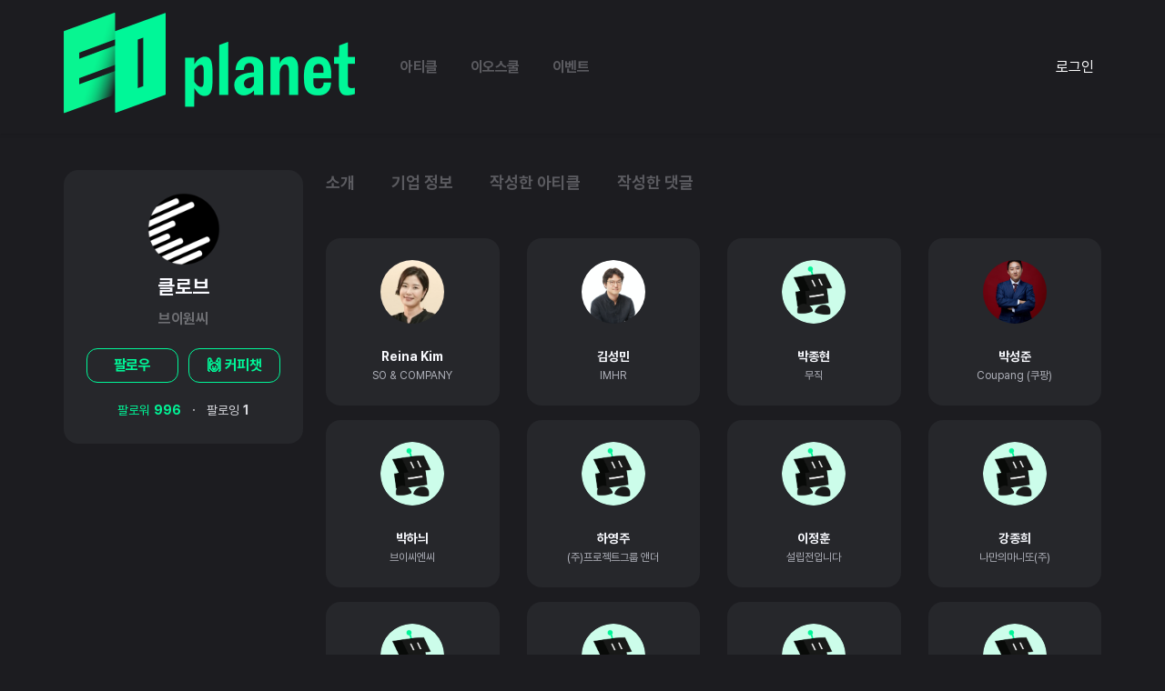

--- FILE ---
content_type: text/html; charset=utf-8
request_url: https://eopla.net/followships?page=5&target=clobe+%EA%B9%80%EC%8B%A0%EC%98%81%24326672&type=follower
body_size: 17546
content:
<!DOCTYPE html>
<html>
  <head>
    <script> window.dataLayer = window.dataLayer || []; </script>
    <title>EO planet - 스타트업 세상의 디즈니 이오플래닛</title>
    <meta charset="utf-8">
    <meta name="description" content="이오 플래닛은 누구나 기업가가 될 수 있는 세상을 만들고, 그들을 연결해 더 좋은 세상을 만들어가는 것에 기여합니다.">
    <meta property="og:title" content="EO planet - 스타트업 세상의 디즈니 이오플래닛" />
    <meta name="og:description" content="이오 플래닛은 누구나 기업가가 될 수 있는 세상을 만들고, 그들을 연결해 더 좋은 세상을 만들어가는 것에 기여합니다.">
    <meta name="robots" content="max-image-preview:large">
    
    <meta name="viewport" content="width=device-width, initial-scale=1, maximum-scale=1, minimum-scale=1, user-scalable=no, minimal-ui, viewport-fit=cover">
    <meta name="apple-mobile-web-app-capable" content="yes">
    <meta property="og:site_name" content="EO planet - 스타트업 세상의 디즈니 이오플래닛">
    <meta property="og:url" content="https://eopla.net/followships?page=5&amp;target=clobe+%EA%B9%80%EC%8B%A0%EC%98%81%24326672&amp;type=follower" />
    <meta name="facebook-domain-verification" content="5jet6mbjus44rw7n663lmvsikd32yy" />

    <link rel="canonical" href="https://eopla.net/followships">
    <meta name="naver-site-verification" content="13f4416f6828d71ffdfcffe3ff854143b220c53c" />
    <meta name="csrf-param" content="authenticity_token" />
<meta name="csrf-token" content="+Oo3g8Gm8qdt0faCC7H6IbpX7VHwqaH3mwtChoDV84ACg8fD7pZhsTxyTY5Cx2jQefrOBJj2EolYaYfKhzVMXA==" />
    <meta name="csp-nonce" />
    <meta name="action-cable-url" content="wss://eopla.net:8080/cable" />
    <link rel="stylesheet" media="all" href="/assets/application-8959d760cf0d58353ed20fdeca0b8b96e4f6b6c1cc6169a59df0c25e689dc53b.css" />
    <link rel="stylesheet" media="all" href="/assets/style-3debbda6533cacd9d4adb17cb35af22071e2ca491c99b739c7c80b1752ec545d.css" />
    <script src="/assets/application-0576fc444aa61e2b7913b28bb9ca789aa5f232a79837cc3b8d74a52850d19761.js"></script>
    <script src="/packs/js/runtime-67a676bd4c10195dd0b5.js"></script>
<script src="/packs/js/821-3c55071c808a8770d982.js"></script>
<script src="/packs/js/application-6562f17245f39dad3544.js"></script>
    <script src="/assets/datepicker_ko-954bfb267d446ce670c4c730c609ecf2396296e5ff4dd1389a523c1981eb9881.js"></script>
    <link rel="icon" href="/images/EO_favicon.png" type="image/png" sizes="16x16">
    <link href="https://cdnjs.cloudflare.com/ajax/libs/Swiper/4.5.1/css/swiper.min.css" rel="stylesheet" type="text/css">
    <link rel="stylesheet" href="https://maxst.icons8.com/vue-static/landings/line-awesome/line-awesome/1.3.0/css/line-awesome.min.css">
    <link rel="stylesheet" href="https://cdnjs.cloudflare.com/ajax/libs/font-awesome/5.15.2/css/all.min.css" integrity="sha512-HK5fgLBL+xu6dm/Ii3z4xhlSUyZgTT9tuc/hSrtw6uzJOvgRr2a9jyxxT1ely+B+xFAmJKVSTbpM/CuL7qxO8w==" crossorigin="anonymous" />
    <link rel="preconnect" href="https://fonts.gstatic.com">
    <link rel="stylesheet" href="//code.jquery.com/ui/1.12.1/themes/base/jquery-ui.css">
    <script src="https://code.jquery.com/ui/1.12.1/jquery-ui.js"></script>
    <!-- <script src="../assets/js/vendors/jquery.tablesorter.min.js"></script> -->
    <script src="/spotlight/spotlight.js"></script>
    <link rel="stylesheet" type="text/css" href="/spotlight/spotlight.css" />

    <link href="https://fonts.googleapis.com/css2?family=Montserrat&display=swap" rel="stylesheet">
    <link href="https://cdn.jsdelivr.net/npm/select2@4.1.0-rc.0/dist/css/select2.min.css" rel="stylesheet" />
    <script src="https://cdn.jsdelivr.net/npm/select2@4.1.0-rc.0/dist/js/select2.min.js"></script>
      <script async src="https://www.googletagmanager.com/gtag/js?id=G-FZLXBR9W87"></script>
      <script>
        window.dataLayer = window.dataLayer || [];
        function gtag(){dataLayer.push(arguments);}
        gtag('js', new Date());

        gtag('config', 'G-FZLXBR9W87', {
          'page_title' : 'followships/index',
          'page_path': '/followships?page=5&amp;target=clobe+%EA%B9%80%EC%8B%A0%EC%98%81%24326672&amp;type=follower'
        });

      </script>

      <!-- Global site tag (gtag.js) - Google Analytics -->
      <script async src="https://www.googletagmanager.com/gtag/js?id=UA-189830063-1"></script>
      <script>
        window.dataLayer = window.dataLayer || [];
        function gtag(){dataLayer.push(arguments);}
        gtag('js', new Date());

        gtag('config', 'UA-189830063-1', {
          'page_title' : 'followships/index/',
          'page_path': '/followships?page=5&amp;target=clobe+%EA%B9%80%EC%8B%A0%EC%98%81%24326672&amp;type=follower'
        });

      </script>
    <meta property="og:image" content="https://eopla.net/images/eo_link_share.png" />
    <meta property="image" content="https://eopla.net/images/eo_link_share.png" />

      <style>
        body, body .main-container {
          background-color: #1C1C20 !important;
          color: #B6B7BC !important;
        }
      </style>
  </head>

  <body>
      <!-- Google Tag Manager (noscript) -->
      <noscript><iframe src="https://www.googletagmanager.com/ns.html?id=GTM-W8XQJMP"
      height="0" width="0" style="display:none;visibility:hidden"></iframe></noscript>
      <!-- End Google Tag Manager (noscript) -->
    
        <style>
  #alarm-icon {
    align-self: center;
    padding: 8px;
  }
  .flag-icon {
    align-self: center;
    margin-right: 0;
  }
  .programs {
    font-weight: bold;
    font-size: 14px;
    line-height: 22px;
    letter-spacing: -0.02em;
    color: #6C757D;
  }
  .sidenav .closebtn {
    display: none;
  }
  .navbar .profile-image {
    width: 30px;
    height: 30px;
    border-radius: 9999px;
    margin-right: 8px;
  }
  .offcanvas-collapse {
    display: none;
  }
  .btn-my {
    background: #FFFFFF;
    border: 1px solid #AFB1BA;
    border-radius: 15px;
    font-weight: bold;
    font-size: 11px;
    line-height: 18px;
    text-align: center;
    letter-spacing: -0.02em;
    color: #AFB1BA;
  }
  .main-header.navbar .navbar-collapse .logo-container {
    min-width: 151px;
  }
  .main-header {
    padding-top: 0px;
    padding-bottom: 0px;
    /* height: 58px; */
  }
  .main-header.navbar .navbar-collapse .nav-item.nav-link,
  .main-header.navbar .navbar-collapse .nav-item.active {
    font-family: "Pretendard";
    font-weight: 700;
    font-size: 16px;
    line-height: 22px;
    letter-spacing: -0.03em;
    margin: 0px 13px;
    padding: 14px 5px;
      
      color: #5B5B60;
  }
  .main-header.navbar .navbar-collapse #sidePanel {
    align-self: flex-end;
  }
  .main-header.navbar .navbar-collapse .nav-item.active:not(.peerlearning-menu) {
      color: #F8F9FE;
  }
  .peerlearning-dropdown-menu {
    padding: 20px 20px;
    min-width: 335px;
    border-radius: 12px;
  }
  .peerlearning-dropdown-menu .title {
    font-weight: bold;
    font-size: 16px;
    line-height: 26px;
    letter-spacing: -0.02em;
      color: #F8F9FE;
  }

  .peerlearning-dropdown-menu .nav-item.nav-link {
    display: inline-block;
    width: 100%;
  }
  .peerlearning-dropdown-menu .nav-item.nav-link span {
    font-weight: bold;
    font-size: 14px;
    line-height: 36px;
    letter-spacing: -0.02em;
      color: #F8F9FE;
  }
    .main-header .dropdown-menu .nav-item.nav-link.my-menu-item {
      color: #F8F9FE;
    }

  .btn.btn-write {
    width: 95px;
    height: 32px;
    align-self: center;
    background: var(--main-color-2);
    color: #1C1C20;
    padding: 6px 14px;
    font-size: 11px;
    font-weight: bold;
    border-radius: 8px !important;
    margin-right: 32px;
  }
    .btn-line-green {
      border-color: var(--main-color-1);
      color: var(--main-color-1);
      background-color: transparent;
    }
    .btn-line-green:hover {
      border-color: var(--main-color-2);
      color: var(--main-color-2);
    }
    .navbar-expand-lg .navbar-nav .dropdown-menu {
      background-color: #3C3D41;
      border-radius: 12px;
    }

  .magazine-icon {
    background-color: #F9F9F9;
    border-radius: 20px;
    width: 28px;
    height: 28px;
  }
  .magazine-text {
    color: #FBFBFC;
  }
  .magazine-text:hover {
    color: #8E919C;
  }
  .magazine-header-logo {
    width: 80px;
    height: 30px;
      content: url("/images/logo_new.png");
  }
  .magazine-bg {
    background-color: #1C1C20;
  }
  .magazine-dropdown-bg {
    background-color: #0D0E0E;
  }
  .write-btns button {
    background-color: #1C1C20;
    border: unset;
  }
  .write-btns button:hover {
    background-color: unset;
    border-color: unset;
  }
  .write-btns .dropdown-toggle::after {
    display: none;
  }
  .write-btns .dropdown-menu.dropdown-menu-left.show {
    background-color: #2B2B2B;
  }
  .write-btns .dropdown-menu.dropdown-menu-left.show .dropdown-item {
    color: #e7e7e7;
  }
  .write-btns .dropdown-menu.dropdown-menu-left.show .dropdown-item:hover {
    background-color: var(--main-color-2);
    color: #1C1C20;
  }
  .navbar.navbar-expand-lg.navbar-light .container {
    padding: 0 15px;
  }
  .navbar .mobile-nav-menu {
    display: none;
  }
  
  @media (max-width: 991px) {
      .navbar-light .navbar-toggler-icon {
        background-image: url("/images/icons/dark-menu-icon.svg");
      }
    .header-logo img {
      height: 27px;
    }
    .magazine-header-logo {
      width: 28px;
      height: 27px;
        content:url("/images/logo_new_vertical.png");
    }
    .navbar-toggler {
      padding-right: 0;
    }
    .logo-container {
      display: flex;
    }
    .navbar .mobile-nav-menu {
      display: flex;
    }
    .navbar .mobile-nav-menu .nav-link {
      align-self: center;
    }
      .navbar .mobile-nav-menu .nav-link:hover {
        color: #3C3D41;
        font-weight: 600;
      }
      .navbar .mobile-nav-menu .nav-link.active {
        color: #F8F9FE;
      }
    
  }

  /* On smaller screens, where height is less than 450px, change the style of the sidenav (less padding and a smaller font size) */
  @media screen and (max-width: 450px) {
    .btn-group {
      width: 100%;
      display:block;
    }
  }
</style>
<style>
  .navigation-btns {
    width: 32px;
    height: 32px;
      background-color: #3C3D41;
    border-radius: 32px;
    position: relative;
    align-self: center;
    margin-right: 20px;
  }
  .navigation-btns svg,
  .navigation-btns img,
  .top-write-btn svg {
    position: absolute;
    top: 50%;
    left: 50%;
    translate: -50% -50%;
  }
  .dropup .dropdown-toggle::after,
  .dropdown-toggle::after {
    display: none;
  }
  .starport-list {
    max-height: 300px;
    overflow-y: auto;
  }
</style>
<nav class="navbar navbar-expand-lg navbar-light magazine-bg sticky-top shadow-sm main-header">
  <div class="container">
    <div class="backdrop side-pannel-backdrop" data-toggle="offcanvas"></div>
    <div class="logo-container">
      <a class="navbar-brand font-weight-bold header-logo " href="/">
        <img src="" alt="" class="magazine-header-logo" />
      </a>
      <div class="mobile-nav-menu">
        <a class="nav-item nav-link " href="/magazines" >아티클</a>
          <a class="nav-item nav-link " href="/eoschool">이오스쿨</a>
          <a class="nav-item nav-link " href="/events">이벤트</a>
      </div>
    </div>


    <button class="navbar-toggler " type="button" data-toggle="offcanvas">
      <span class="navbar-toggler-icon"></span>
    </button>

    <!-- Use any element to open the sidenav -->
    <div class="navbar-collapse collapse justify-content-between sidenav" id="sidePanel">
      <div class="navbar-nav order-2 order-md-1 ml-3">
        <a class="nav-item nav-link " href="/magazines" >아티클</a>
        <a class="nav-item nav-link " href="/eoschool">이오스쿨</a>
        <a class="nav-item nav-link " href="/events">이벤트</a>
        <!-- <a class="nav-item nav-link py-2 px-2 " href="">이벤트</a> -->
      </div>


        <div class="navbar-nav py-2 px-2 order-1 order-md-2">
          <a class="magazine-text" href="/users/sign_in">로그인</a>
        </div>
    </div>
    <style>
  .offcanvas-collapse {
    display: block;
    position: fixed;
    top: 0px;
    bottom: 0;
    left: 100%;
    width: 100%;
    overflow-y: auto;
    visibility: hidden;
    transition: visibility .3s ease-in-out, -webkit-transform .3s ease-in-out;
    transition: transform .3s ease-in-out, visibility .3s ease-in-out;
    transition: transform .3s ease-in-out, visibility .3s ease-in-out, -webkit-transform .3s ease-in-out;
  }
  @media (max-width: 991.98px) {
    .backdrop {
      position: fixed;
      top: 0;
      left: 0;
      opacity: 0.5;
      z-index: 1040;
      width: 100vw;
      height: 100vh;
      background-color: #000;
      display:none;
    }
    .offcanvas-collapse.open {
      visibility: visible;
      -webkit-transform: translateX(-100%);
      transform: translateX(-100%);
      z-index: 100000000 !important;
    }
    #alarm-icon {
      margin-right: 18px;
    }
  }
  .offcanvas-container .profile-image {
    width: 32px;
    height: 32px;
    object-fit: cover; /* Do not scale the image */
    object-position: center;
  }

  .nav-scroller {
    position: relative;
    z-index: 2;
    height: 2.75rem;
    overflow-y: hidden;
  }

  .nav-scroller .nav {
    display: -ms-flexbox;
    display: flex;
    -ms-flex-wrap: nowrap;
    flex-wrap: nowrap;
    padding-bottom: 1rem;
    margin-top: -1px;
    overflow-x: auto;
    color: rgba(255, 255, 255, .75);
    text-align: center;
    white-space: nowrap;
    -webkit-overflow-scrolling: touch;
  }

  .nav-underline .nav-link {
    padding-top: .75rem;
    padding-bottom: .75rem;
    font-size: .875rem;
    color: #6c757d;
  }

  .nav-underline .nav-link:hover {
    color: #007bff;
  }

  .nav-underline .active {
    font-weight: 500;
    color: #343a40;
  }

  .noti-area {
    margin-bottom: 20px;
  }

  .text-white-50 { color: rgba(255, 255, 255, .5); }

  .bg-purple { background-color: #6f42c1; }

  .lh-100 { line-height: 1; }
  .lh-125 { line-height: 1.25; }
  .lh-150 { line-height: 1.5; }
  .closebtn {
    font-size: 25px;
      color: #EDEEF1;
  }
  .white-block {
    margin-bottom: 4px;
    padding: 30px;
  }
  .program-title {
    font-weight: normal;
    font-size: 11px;
    line-height: 18px;
    display: flex;
    align-items: center;
    letter-spacing: -0.02em;
    color: #AFB1BA;
    margin-bottom: 14px;
    padding-left: 30px;
    padding-right: 30px;
  }
  .program-menu {
    font-weight: bold;
    font-size: 14px;
    line-height: 22px;
    display: flex;
    align-items: center;
    letter-spacing: -0.02em;
    color: #6C757D;
    margin-bottom: 18px;
    padding-left: 30px;
    padding-right: 30px;
  }
  .menu-icon {
    margin-right: 4px;
  }
  .offcanvas-container .profile-box .name {
      font-style: normal;
      font-size: 15px;
      line-height: 160%;
      display: flex;
      align-items: center;
      color: #FBFBFC;
    font-weight: bold;
    letter-spacing: -0.02em;
    word-break: keep-all;
  }
  .offcanvas-container .profile-box .spec {
    font-weight: normal;
    font-size: 11px;
    line-height: 18px;
    letter-spacing: -0.02em;
    color: #AFB1BA;
  }

  .offcanvas-container .profile-box .btn-my {
    padding: 8px 12px;
    box-sizing: border-box;
    border-radius: 8px;
    font-weight: bold;
    font-size: 14px;
    line-height: 22px;
    letter-spacing: -0.02em;
      background: #3E424D;
      color: white;
      border: 1px solid #3E424D;
  }
  .offcanvas-container .profile-box {
    margin-bottom: 40px;
  }
  .offcanvas-container .nav-item.nav-link {
    display: inline-block;
    width: 100%;
  }
  .offcanvas-container .nav-item.nav-link > div {
    display: inline;
  }
  .offcanvas-container .nav-link img {
    margin-right: 8px;
  }
  .offcanvas-container .nav-link > img {
    margin-right: 0px;
    margin-top: 5px;
    display: inline;
    float:right;
  }
  .offcanvas-container .nav-link.log-out {
    padding: 20px;
  }
  .offcanvas-container .nav-link.log-out > img {
    float:unset;
  }
  /* .offcanvas-container .nav-link.active span { */
  .offcanvas-container .nav-link span {
      font-style: normal;
      font-size: 15px;
      line-height: 160%;
      color: #5B5B60;
  }

  .offcanvas-container .nav-link.child {
    padding: 12px 0;
    border-top: 1px solid #F5F6F7;
  }
  .offcanvas-container .nav-link.child span {
    font-weight: bold;
    font-size: 14px;
    line-height: 22px;
    letter-spacing: -0.02em;
    color: #6C707B;
  }

  .navbar .profile-image {
    margin-right: 12px;
  }

  .profile-box .spec {
    font-weight: bold;
    font-size: 11px;
    line-height: 18px;
    letter-spacing: -0.02em;
    color: #AFB1BA;
  }
  .offcanvas-container {
      background-color: #1C1C20;
    width: 100%;
    height: 130vh;
    position: absolute;
    right: 0px;
  }
  .offcanvas-container .nav-link span {
    font-weight: 700;
    font-size: 16px;
    line-height: 24px;
  }
  .offcanvas-container .nav-item {
    margin-bottom: 30px;
  }
  .backdrop.show {
    display: block;
  }
  .noscroll {
    overflow:hidden;
  }
  .offcanvas-collapse .program-title {
    font-weight: bold;
      font-style: normal;
      font-size: 13px;
      line-height: 160%;
      letter-spacing: -0.03em;
      color: #AFB1BA;
  }
  .offcanvas-collapse .course-element {
    font-weight: bold;
    font-size: 14px;
    line-height: 22px;
    letter-spacing: -0.02em;
    color: #3E424D;
  }
</style>
<div class="offcanvas-collapse" id="navbarsExampleDefault">
  <div class="offcanvas-container">
    <div class="white-block">
      <div class="d-flex justify-content-end noti-area float-right">
        <a href="javascript:void(0)" class="closebtn" data-toggle="offcanvas">&times;</a>
      </div>
      <div class="row profile-box">
        <div class="col-8 px-0 d-flex">
          <div class="my-auto">
            <div class="name">
              반가워요 :)
            </div>
            <div class="spec">
                로그인 해주세요!
            </div>
          </div>
        </div>
          <div class="col-12 row px-0 mt-3">
            <div class="col">
              <a class="btn btn-green btn-block" href="/users/sign_up">회원가입</a>
            </div>
            <div class="col px-1">
              <a class="btn btn-deep-green btn-block" href="/users/sign_in">로그인</a>
            </div>
          </div>
      </div>
      <div class="nav_link">
        
<style>
  /* .nav-item.nav-link.active {
    border-bottom: none !important;
  } */
  .text-color-green {
    font: bold;
    color: #9DF822 !important;
  }
</style>

<a class="nav-item nav-link p-0 " href="/users" target=""  style="">
  <div>
    <span class="">프로필</span>
  </div>
</a>


      </div>
      <div class="nav_link">
        
<style>
  /* .nav-item.nav-link.active {
    border-bottom: none !important;
  } */
  .text-color-green {
    font: bold;
    color: #9DF822 !important;
  }
</style>

<a class="nav-item nav-link p-0 " href="/users/my_post?type=article" target=""  style="">
  <div>
    <span class="">작성한 아티클</span>
  </div>
</a>


      </div>
      <div class="nav_link">
        
<style>
  /* .nav-item.nav-link.active {
    border-bottom: none !important;
  } */
  .text-color-green {
    font: bold;
    color: #9DF822 !important;
  }
</style>

<a class="nav-item nav-link p-0 " href="/notifications" target=""  style="">
  <div>
    <span class="">알림</span>
  </div>
</a>


      </div>
    </div>





  </div>
</div>

  </div>
</nav>


<script>
  function toggleSidePanel() {
    $('.offcanvas-collapse').toggleClass('open');
    $('body').toggleClass('noscroll');
    $('.backdrop').toggleClass('show');
  }

  $('[data-toggle="offcanvas"]').on('click', function () {
    toggleSidePanel();
  })
  $(".side-pannel-backdrop").click(() => {
    $("closebtn").click();
  });
</script>

    
  <section class="view-fullwidth-section">
  </section>

    
    <div class="main-container container text-white">
      <!-- Channel Plugin Scripts -->
      <style>
  .left-menu {
    margin-right: 25px;
  }
  .left-menu .menu-title {
    color: #F8F9FE;
  }
  .left-menu, .left-menu, .menu-container {
    border: transparent !important;
    background: transparent !important;
  }
  .left-menu-toggle {
    display: none !important;
  }
  .view-body .content-container {
    padding: 40px 0px; 
  }
  .menu-container, .menu {
    background-color: #1C1C20 !important;
  }
  .view-body .left-menu {
    min-width: 263px
  }
  .left-menu a.menu {
    color: #F8F9FE;
    font-weight: 600;
    color: #F8F9FE;
    font-size: 16px;
    line-height: 24px;
    margin-bottom: 10px;
  }
  .left-menu a.menu:hover,
  .left-menu a.menu.active {
    background-color: #3C3D41 !important;
    border-left: none;
    border-radius: 12px;
  }
  .pagination .page-item.disabled a,
  .pagination .page-item a {
    background-color: transparent;
    color: white;
  }
  
  .pagination .page-item a:hover {
    background-color: #3C3D41;
  }

  .pagination .page-item.active a {
    background-color: #3C3D41;
    color: var(--main-color-1);
  }

  @media (max-width: 1200px) {
    .view-body .content-container {
      padding-top: 80px;
      padding-left: 4px;
      padding-right: 4px;
    }

    .left-menu a.menu:hover, .left-menu a.menu.active {
      background-color: transparent !important;
      color: var(--main-color-2);
      border-radius: 0px
    }
  }
</style>
<style>
  .h-subTitArea {
    font-weight: normal;
    font-size: 14px;
    line-height: 22px;
    letter-spacing: -0.02em;
    color: #AFB1BA;
    margin-bottom: 18px;
  }
  .rank-user-box a.user-img {
    height: 70px;
    width: 70px;
    max-width: 70px;
  }
  .rank-user-box-container .rank-user-box {
    background: #26272B;
    border-radius: 16px;
    border: unset;
    box-shadow: unset;
  }

  .rank-user-box-container .rank-user-box .user-name {
    color: #F8F9FE;
  }
  
  @media (max-width: 992px) {
  .rank-user-box a.user-img {
      height: 70px;
      width: 70px;
    }
  }
</style>
<style>
  .rank-user-box {
    background: #FFFFFF;
    border: 1px solid #F5F6F7;
    box-sizing: border-box;
    box-shadow: 0px 8px 14px rgba(175, 177, 186, 0.14);
    border-radius: 8px;
  }
  .rank-user-box.my-position {
    border: 1px solid var(--main-color-1);
  }
  .rank-user-box .user-img {
    width: 50px;
    max-width: 50px;
    height: 100%;
    border-radius: 9999px;
    padding: 12px;
    overflow: hidden;
  }
  .rank-user-box .user-name {
    font-weight: bold;
    font-size: 14px;
    color: #3E424D;
  }
  .rank-user-box .company-name {
    font-weight: normal;
    font-size: 12px;
    color: #AFB1BA;
  }
  .rank-user-box .user-scores .count {
    font-weight: bold;
    font-size: 14px;
    text-align: center;
    color: #3E424D;
  }
  .rank-user-box .user-buttons .btn {
    width: 80px;
    height: 32px;
    margin-left: 4px;
    margin-right: 4px;
  }
  .rank-user-box .user-buttons .btn-mission {
    background: #CCFDEA;
    border-radius: 8px; 
    font-weight: bold;
    font-size: 13px;
    text-align: center;
    color: #0E895C;
  }
  .rank-user-box .user-buttons .btn-profile {
    background: #F5F6F7;
    border-radius: 8px;
    font-weight: bold;
    font-size: 13px;
    text-align: center;
    color: #6C707B;
  }

  @media (max-width: 1021px) {
    .rank-user-box .user-img {
      width: 40px;
      max-width: 40px;
      height: 100%;
      border-radius: 9999px;
      padding: 12px;
      overflow: hidden;
    }
  }
</style>
<style>
  .left-menu.closed {
    min-width: 12px;
    width: 12px;
  }
  .left-menu.closed .menu-container {
    display: none;
  }
  .left-menu {
    position:relative;
  }
  .left-menu-toggle {
    position: absolute;
    width: 24px;
    height: 24px;
    top: 10px;
    right: -12px;
  }
    .content-container { 
      max-width: unset !important;
    }
  @media (min-width: 991px) {
    .left-menu > .menu-container {
      position: sticky;
      /* top: 80px; */
      background: #ffffff;
      z-index: 1;
    }
  }
</style>
<style>
  .main-container {
    margin-top: 0;
  }
  .view-fullwidth-section {
    /* margin: 0 -70%; */
    max-height: 170px;
    background-color: black;
  }
  .view-body {
    display: flex;
    width: 100%;
  }
  .left-menu, .right-menu {
    padding-top: 40px;
  }
  .left-menu {
    min-width: 152px;
    width: 152px;
    border-right: 1px solid #DBDDE3;
    float: left;
  }
  .right-menu {
    min-width: 268px;
    float: right;
  }
  .content-container {
    padding: 20px;
    max-width: 720px;
    width: 100%;
  }
  
  .left-menu .menu-title {
    font-style: normal;
    font-weight: bold;
    font-size: 11px;
    line-height: 18px;
    letter-spacing: -0.02em;
    margin-bottom: 14px;
  }
  .left-menu .menu {
    font-weight: bold;
    font-size: 14px;
    line-height: 22px;
    letter-spacing: -0.02em;
    color: #6C707B;
    display: block;
    padding: 11px;
  }
  .left-menu .menu.active {
    background: #FBFBFB;
  }
  .left-menu .menu.active {
    border-bottom: unset;
    border-left: 4px solid var(--main-color-1);
    /* margin-bottom: -4px; */
  }

  .left-menu .group-title {
    font-weight: bold;
    font-size: 12px;
    line-height: 19px;
    letter-spacing: -0.02em;
    color: #F8F9FE;
    /* margin-top: 30px; */
  }
  @media (max-width: 1200px) {
    .pc-only {
      display: none;
    }
    .main-container {
      margin-top: 0;
    }
    .view-fullwidth-section {
      /* margin: 0 -100%; */
      overflow: hidden;
      max-height: 170px;
      background-color: black;
    }
    .view-body {
      display: block;
      width: 100%;
    }
    .left-menu, .right-menu {
      margin-top: 10px;
      margin-top: 5px;
      margin-left: -15px;
      margin-right: -15px;
      padding-top: 0px;
      padding-left: 15px;
      padding-right: 15px;
    }
    .left-menu::-webkit-scrollbar {
      display: none;
    }
    .left-menu {
      position: sticky;
      top: 66px;
      background: #ffffff;
      z-index: 1;
    }

    /* Hide scrollbar for IE, Edge and Firefox */
    .left-menu, .left-menu .menu-container {
      order: 1;
      width: calc(100% + 30px);
      border: unset;
      display:flex;
      overflow-x: scroll;
      -ms-overflow-style: none;  /* IE and Edge */
      scrollbar-width: none;  /* Firefox */
      border-bottom: 1px solid #F5F6F7;
    }
    .left-menu::-webkit-scrollbar, .left-menu .menu-container::-webkit-scrollbar {
      display: none;
    }

    /* Hide scrollbar for IE, Edge and Firefox */
    .left-menu, .left-menu .menu-container {
      -ms-overflow-style: none;  /* IE and Edge */
      scrollbar-width: none;  /* Firefox */
    }
    .right-menu {
      min-width: 230px;
      display: none;
    }
    .content-container {
      padding-top: 100px;
      padding-left: 4px;
      padding-right: 4px;
      order: 1;
      margin: auto;
      min-width: unset;
      width: 100%;
    }
    
    .left-menu .menu-title {
      display: none;
    }
    .left-menu .menu {
      display: block;
      font-weight: bold;
      font-size: 14px;
      line-height: 22px;
      letter-spacing: -0.02em;
      color: #6C707B;
      min-width: fit-content;
      margin-right: 5px;
      padding: 12px 8px;
    }
    .left-menu .menu.active {
      background: #FFFFFF;
      border-left: unset;
      border-bottom: 4px solid var(--main-color-2);
    }
    .left-menu .menu.active::after {
      content: " ";
      display: none;
    }
    .breadcomb {
      font-size: 15px;
    }
    .order-container > .title {
      display: none;
    }
  }
</style>

<div class="view-body">
  <div class="left-menu">
      <img class="left-arrow left-menu-toggle pc-only" src="/images/icons/left.png" alt="">
      <img class="right-arrow left-menu-toggle pc-only" src="/images/icons/right.png" alt="" style="display:none">
      <div  class="menu-container">
        

        
            <style>
    .left-menu-profile-container {
      padding: 25px;
      background: #26272B;
      border-radius: 16px;
    }
    .left-menu-profile-container .image-container {
      text-align: center;
      margin-bottom: 8px;
    }
    .left-menu-profile-container .image-container img {
      width: 80px;
      height: 80px;
      border-radius: 80px;
    }
    .left-menu-profile-container .name {
      text-align: center;
      font-size: 22px;
      line-height: 31px;
      color: #F8F9FE;
      font-weight: 700;
      margin-bottom: 8px;
    }
    .left-menu-profile-container .info {
      font-weight: 600;
      font-size: 16px;
      line-height: 24px;
      text-align: center;
      color: #6E6F73;
    }
    .left-menu-profile-container .info-container {
      margin-bottom: 20px;
    }
    .left-menu-profile-container .follow-info-container {
      display: flex;
    }
    .left-menu-profile-container .follow-info-container .follow-btn.float-right {
      float: unset !important;
    }
    .left-menu-profile-container .follow-info-container .propose-btn,
    .left-menu-profile-container .follow-info-container .follow-btn {
      background: #00000000;
      color: var(--main-color-1);
      border: 1px solid var(--main-color-1);
      display: block;
      width: 100%;
      font-weight: 700;
      border-radius: 12px;
      margin-bottom: 18px;
    }
    .left-menu-profile-container .follow-info-container .follow-btn.unfollow {
      background: #00000000;
      color: #8E919C;
      border: 1px solid #8E919C;
    }
    .left-menu-profile-container .follow-info-container a.propose-btn {
      margin-left: 11px;
    }

    .left-menu-profile-container .followship {
      margin-bottom: 0px;
      text-align: center;
    }
    .left-menu-profile-container .followship a {
      color: #DADBE0;
      font-size: 14px;
      line-height: 21px;
    }
    .left-menu-profile-container .followship a.active {
      color: var(--main-color-1);
    }
    .left-menu-profile-container a.profile-edit-btn {
      padding: 8px;
      display: block;
      text-align: center;
      border-radius: 12px;
      border: 1px solid var(--main-color-1);
      color: var(--main-color-1);
      font-weight: 600;
      margin-bottom: 18px;
    }
    @media (max-width: 1200px) {
      .left-menu {
        position: unset;
        top: 0px;
        float: unset;
      }
      .left-menu-profile-container {
        width: 100%;
        display: block;
        padding-left: 0px;
        padding-right: 0px;
        background-color: transparent;
      }

      .view-body .content-container {
        padding-top: 0px;
      }
      .mypage-top-menu {
        overflow: scroll;
        display: flex;
        -ms-overflow-style: none;  /* IE and Edge */
        scrollbar-width: none;  /* Firefox */
      }
      .mypage-top-menu::-webkit-scrollbar {
        display: none;
      }
      .mypage-top-menu a {
        display: block;
        margin-bottom: 20px;
        min-width: fit-content;
      }
    }
    
  </style>
  <div class="left-menu-profile-container">
    <div class="image-container">
      <img class="profile-image" src="https://eo-server.s3.ap-northeast-2.amazonaws.com/uploads/profile_thumb_a27587eb-510c-471b-a27e-9bb080a1d9acclobe_social.png.png?X-Amz-Expires=600&amp;X-Amz-Date=20260122T085643Z&amp;X-Amz-Algorithm=AWS4-HMAC-SHA256&amp;X-Amz-Credential=AKIAYOZYIPJSGDMGXHR3%2F20260122%2Fap-northeast-2%2Fs3%2Faws4_request&amp;X-Amz-SignedHeaders=host&amp;X-Amz-Signature=773e468998f09a52fbcdebbda058ea441e2aeeabb3695a6aefc388e81d11e793" />
    </div>
    <div class="info-container">
      <div class="name">클로브</div>
      <div class="info">브이원씨</div>
    </div>
      <div class="follow-info-container">
        

  <a href="/users/sign_in" onclick="alert('로그인 후, 팔로우하시면 소식을 받아 보실 수 있습니다');" class="btn follow-btn float-right">팔로우</a>


        

  <a href="/users/sign_in" onclick="alert('로그인 후, 커피챗 제안을 해보세요!');" class="btn propose-btn">🙌 커피챗</a>

      </div>
    <div class="followship">  
      <a class="active" href="/followships?target=%ED%81%B4%EB%A1%9C%EB%B8%8C%24326672&amp;type=follower">팔로워 <b id="follower-num">996</b></a>
      &nbsp; · &nbsp;
      <a class="" href="/followships?target=%ED%81%B4%EB%A1%9C%EB%B8%8C%24326672&amp;type=following">팔로잉 <b id="following-num">1</b></a>
    </div>
    
  </div>

      </div>
  </div>

  <div class="content-container">
      <style>
  .mypage-top-menu {
    margin-bottom: 20px;
    display: flex;
    overflow: scroll;
    -ms-overflow-style: none;  /* IE and Edge */
    scrollbar-width: none;  /* Firefox */
  }
  .mypage-top-menu::-webkit-scrollbar {
    display: none;
  }
  .mypage-top-menu a {
    display: block;
    margin-bottom: 20px;
    min-width: fit-content;
  }
  .mypage-top-menu a.menu {
    font-weight: 700;
    font-size: 18px;
    line-height: 27px;
    color: #5B5B60;
    margin-right: 40px;
    position: relative;
  }
  .mypage-top-menu a.menu.active {
    color: #F8F9FE;
  }
  .mypage-top-menu a:last-child {
    margin-right: 0;
  }
  .mypage-top-menu .menu .unread-count {
    position: absolute;
    width: 16px;
    height: 16px;
    border-radius: 16px;
    line-height: 16px;
    color: var(--gray-1, #F8F9FE);
    text-align: center;
    font-size: 12px;
    font-weight: 600;
    background: #FF444F;
    top: 0px;
    right: -22px;
  }
</style>
<div class="mypage-top-menu">
        <a href="/users?user=%ED%81%B4%EB%A1%9C%EB%B8%8C%24326672" class="menu "> 소개 </a>
        <a href="/users/company?user=%ED%81%B4%EB%A1%9C%EB%B8%8C%24326672" class="menu "> 기업 정보 </a>
        <a href="/users/my_post?type=article" class="menu "> 작성한 아티클 </a>
        <a href="/users/my_post?type=comment" class="menu "> 작성한 댓글 </a>
</div>
  
    
      <div class="row rank-user-box-container">
          <div class="col-6 col-md-3 my-2"> 
            <div class="rank-user-box px-4 py-4 data text-md-left text-center h-100 ">
              <a href="/users?user=Reina+Kim%24315673" class="p-0 d-block user-img mx-auto text-center mb-4">
                <img class="w-100" src="https://eo-server.s3.ap-northeast-2.amazonaws.com/uploads/profile_thumb_df1032c5-985f-4ef4-b3e4-3715dbf290bc1664602749570-0.jpg.jpg?X-Amz-Expires=600&amp;X-Amz-Date=20260122T085643Z&amp;X-Amz-Algorithm=AWS4-HMAC-SHA256&amp;X-Amz-Credential=AKIAYOZYIPJSGDMGXHR3%2F20260122%2Fap-northeast-2%2Fs3%2Faws4_request&amp;X-Amz-SignedHeaders=host&amp;X-Amz-Signature=f4aa0f8e0c33ba54b2223d7af13ddf0cb40b67be73c99e02ae3d7d06b423ad18" />
              </a>
              <a href="/users?user=Reina+Kim%24315673" class="d-md-block text-center">
                <span class="user-name no-wrap my-auto">Reina Kim</span>
                <div class="company-name no-wrap my-auto">SO &amp; COMPANY</div>
              </a>
            </div>
          </div>
          <div class="col-6 col-md-3 my-2"> 
            <div class="rank-user-box px-4 py-4 data text-md-left text-center h-100 ">
              <a href="/users?user=%EA%B9%80%EC%84%B1%EB%AF%BC%24302634" class="p-0 d-block user-img mx-auto text-center mb-4">
                <img class="w-100" src="https://eo-server.s3.ap-northeast-2.amazonaws.com/uploads/profile_thumb_e53d0628-3690-4fa0-8200-8bbdd549abf2IMHR-Min.png.png?X-Amz-Expires=600&amp;X-Amz-Date=20260122T085643Z&amp;X-Amz-Algorithm=AWS4-HMAC-SHA256&amp;X-Amz-Credential=AKIAYOZYIPJSGDMGXHR3%2F20260122%2Fap-northeast-2%2Fs3%2Faws4_request&amp;X-Amz-SignedHeaders=host&amp;X-Amz-Signature=b6b88e6c12fa367cbdb901d70d0b2cd7b2ede16dc896590f007bb7f1c37a818b" />
              </a>
              <a href="/users?user=%EA%B9%80%EC%84%B1%EB%AF%BC%24302634" class="d-md-block text-center">
                <span class="user-name no-wrap my-auto">김성민</span>
                <div class="company-name no-wrap my-auto">IMHR</div>
              </a>
            </div>
          </div>
          <div class="col-6 col-md-3 my-2"> 
            <div class="rank-user-box px-4 py-4 data text-md-left text-center h-100 ">
              <a href="/users?user=%EB%B0%95%EC%A2%85%ED%98%84%24380239" class="p-0 d-block user-img mx-auto text-center mb-4">
                <img class="w-100" src="/images/profile_eo.png" />
              </a>
              <a href="/users?user=%EB%B0%95%EC%A2%85%ED%98%84%24380239" class="d-md-block text-center">
                <span class="user-name no-wrap my-auto">박종현</span>
                <div class="company-name no-wrap my-auto">무직</div>
              </a>
            </div>
          </div>
          <div class="col-6 col-md-3 my-2"> 
            <div class="rank-user-box px-4 py-4 data text-md-left text-center h-100 ">
              <a href="/users?user=%EB%B0%95%EC%84%B1%EC%A4%80%24380409" class="p-0 d-block user-img mx-auto text-center mb-4">
                <img class="w-100" src="https://eo-server.s3.ap-northeast-2.amazonaws.com/uploads/profile_thumb_d17d8bb5-3028-405e-82b3-c241387c926712.png.png?X-Amz-Expires=600&amp;X-Amz-Date=20260122T085643Z&amp;X-Amz-Algorithm=AWS4-HMAC-SHA256&amp;X-Amz-Credential=AKIAYOZYIPJSGDMGXHR3%2F20260122%2Fap-northeast-2%2Fs3%2Faws4_request&amp;X-Amz-SignedHeaders=host&amp;X-Amz-Signature=372d3fcb488d9b80bcc98804c068b90ff4b223dd0a9519bdf0221cf82a56f065" />
              </a>
              <a href="/users?user=%EB%B0%95%EC%84%B1%EC%A4%80%24380409" class="d-md-block text-center">
                <span class="user-name no-wrap my-auto">박성준</span>
                <div class="company-name no-wrap my-auto">Coupang (쿠팡)</div>
              </a>
            </div>
          </div>
          <div class="col-6 col-md-3 my-2"> 
            <div class="rank-user-box px-4 py-4 data text-md-left text-center h-100 ">
              <a href="/users?user=%EB%B0%95%ED%95%98%EB%8A%AC%24379321" class="p-0 d-block user-img mx-auto text-center mb-4">
                <img class="w-100" src="/images/profile_eo.png" />
              </a>
              <a href="/users?user=%EB%B0%95%ED%95%98%EB%8A%AC%24379321" class="d-md-block text-center">
                <span class="user-name no-wrap my-auto">박하늬</span>
                <div class="company-name no-wrap my-auto">브이씨엔씨</div>
              </a>
            </div>
          </div>
          <div class="col-6 col-md-3 my-2"> 
            <div class="rank-user-box px-4 py-4 data text-md-left text-center h-100 ">
              <a href="/users?user=%ED%95%98%EC%98%81%EC%A3%BC%24379797" class="p-0 d-block user-img mx-auto text-center mb-4">
                <img class="w-100" src="/images/profile_eo.png" />
              </a>
              <a href="/users?user=%ED%95%98%EC%98%81%EC%A3%BC%24379797" class="d-md-block text-center">
                <span class="user-name no-wrap my-auto">하영주</span>
                <div class="company-name no-wrap my-auto">(주)프로젝트그룹 앤더</div>
              </a>
            </div>
          </div>
          <div class="col-6 col-md-3 my-2"> 
            <div class="rank-user-box px-4 py-4 data text-md-left text-center h-100 ">
              <a href="/users?user=%EC%9D%B4%EC%A0%95%ED%9B%88%24380919" class="p-0 d-block user-img mx-auto text-center mb-4">
                <img class="w-100" src="/images/profile_eo.png" />
              </a>
              <a href="/users?user=%EC%9D%B4%EC%A0%95%ED%9B%88%24380919" class="d-md-block text-center">
                <span class="user-name no-wrap my-auto">이정훈</span>
                <div class="company-name no-wrap my-auto">설립전입니다</div>
              </a>
            </div>
          </div>
          <div class="col-6 col-md-3 my-2"> 
            <div class="rank-user-box px-4 py-4 data text-md-left text-center h-100 ">
              <a href="/users?user=%EA%B0%95%EC%A2%85%ED%9D%AC%24381344" class="p-0 d-block user-img mx-auto text-center mb-4">
                <img class="w-100" src="/images/profile_eo.png" />
              </a>
              <a href="/users?user=%EA%B0%95%EC%A2%85%ED%9D%AC%24381344" class="d-md-block text-center">
                <span class="user-name no-wrap my-auto">강종희</span>
                <div class="company-name no-wrap my-auto">나만의마니또(주)</div>
              </a>
            </div>
          </div>
          <div class="col-6 col-md-3 my-2"> 
            <div class="rank-user-box px-4 py-4 data text-md-left text-center h-100 ">
              <a href="/users?user=%EC%84%9C%ED%98%84%24381854" class="p-0 d-block user-img mx-auto text-center mb-4">
                <img class="w-100" src="/images/profile_eo.png" />
              </a>
              <a href="/users?user=%EC%84%9C%ED%98%84%24381854" class="d-md-block text-center">
                <span class="user-name no-wrap my-auto">서현</span>
                <div class="company-name no-wrap my-auto">Aa</div>
              </a>
            </div>
          </div>
          <div class="col-6 col-md-3 my-2"> 
            <div class="rank-user-box px-4 py-4 data text-md-left text-center h-100 ">
              <a href="/users?user=%ED%95%9C%EC%9C%A4%EC%84%9C%24381922" class="p-0 d-block user-img mx-auto text-center mb-4">
                <img class="w-100" src="/images/profile_eo.png" />
              </a>
              <a href="/users?user=%ED%95%9C%EC%9C%A4%EC%84%9C%24381922" class="d-md-block text-center">
                <span class="user-name no-wrap my-auto">한윤서</span>
                <div class="company-name no-wrap my-auto">HKUST</div>
              </a>
            </div>
          </div>
          <div class="col-6 col-md-3 my-2"> 
            <div class="rank-user-box px-4 py-4 data text-md-left text-center h-100 ">
              <a href="/users?user=%EC%98%A4%ED%98%84%EB%AF%B8%24381956" class="p-0 d-block user-img mx-auto text-center mb-4">
                <img class="w-100" src="/images/profile_eo.png" />
              </a>
              <a href="/users?user=%EC%98%A4%ED%98%84%EB%AF%B8%24381956" class="d-md-block text-center">
                <span class="user-name no-wrap my-auto">오현미</span>
                <div class="company-name no-wrap my-auto">충남대학교</div>
              </a>
            </div>
          </div>
          <div class="col-6 col-md-3 my-2"> 
            <div class="rank-user-box px-4 py-4 data text-md-left text-center h-100 ">
              <a href="/users?user=%EB%B0%95%EC%A0%95%EC%9E%AC%24381803" class="p-0 d-block user-img mx-auto text-center mb-4">
                <img class="w-100" src="/images/profile_eo.png" />
              </a>
              <a href="/users?user=%EB%B0%95%EC%A0%95%EC%9E%AC%24381803" class="d-md-block text-center">
                <span class="user-name no-wrap my-auto">박정재</span>
                <div class="company-name no-wrap my-auto">프리랜서</div>
              </a>
            </div>
          </div>
          <div class="col-6 col-md-3 my-2"> 
            <div class="rank-user-box px-4 py-4 data text-md-left text-center h-100 ">
              <a href="/users?user=%EB%B0%B1%EC%9A%94%EC%84%A0%24382041" class="p-0 d-block user-img mx-auto text-center mb-4">
                <img class="w-100" src="/images/profile_eo.png" />
              </a>
              <a href="/users?user=%EB%B0%B1%EC%9A%94%EC%84%A0%24382041" class="d-md-block text-center">
                <span class="user-name no-wrap my-auto">백요선</span>
                <div class="company-name no-wrap my-auto">더벤처스</div>
              </a>
            </div>
          </div>
          <div class="col-6 col-md-3 my-2"> 
            <div class="rank-user-box px-4 py-4 data text-md-left text-center h-100 ">
              <a href="/users?user=%EA%B3%A0%ED%98%9C%EB%A0%B9%24382245" class="p-0 d-block user-img mx-auto text-center mb-4">
                <img class="w-100" src="/images/profile_eo.png" />
              </a>
              <a href="/users?user=%EA%B3%A0%ED%98%9C%EB%A0%B9%24382245" class="d-md-block text-center">
                <span class="user-name no-wrap my-auto">고혜령</span>
                <div class="company-name no-wrap my-auto">kakao</div>
              </a>
            </div>
          </div>
          <div class="col-6 col-md-3 my-2"> 
            <div class="rank-user-box px-4 py-4 data text-md-left text-center h-100 ">
              <a href="/users?user=%ED%85%8C%EB%93%9C%EC%98%A4%24383265" class="p-0 d-block user-img mx-auto text-center mb-4">
                <img class="w-100" src="/images/profile_eo.png" />
              </a>
              <a href="/users?user=%ED%85%8C%EB%93%9C%EC%98%A4%24383265" class="d-md-block text-center">
                <span class="user-name no-wrap my-auto">테드오</span>
                <div class="company-name no-wrap my-auto">씨네이션(주)</div>
              </a>
            </div>
          </div>
          <div class="col-6 col-md-3 my-2"> 
            <div class="rank-user-box px-4 py-4 data text-md-left text-center h-100 ">
              <a href="/users?user=%EC%9D%B4%EC%A0%95%ED%95%9C%24383673" class="p-0 d-block user-img mx-auto text-center mb-4">
                <img class="w-100" src="/images/profile_eo.png" />
              </a>
              <a href="/users?user=%EC%9D%B4%EC%A0%95%ED%95%9C%24383673" class="d-md-block text-center">
                <span class="user-name no-wrap my-auto">이정한</span>
                <div class="company-name no-wrap my-auto">ed holdings</div>
              </a>
            </div>
          </div>
          <div class="col-6 col-md-3 my-2"> 
            <div class="rank-user-box px-4 py-4 data text-md-left text-center h-100 ">
              <a href="/users?user=Josh%24384897" class="p-0 d-block user-img mx-auto text-center mb-4">
                <img class="w-100" src="/images/profile_eo.png" />
              </a>
              <a href="/users?user=Josh%24384897" class="d-md-block text-center">
                <span class="user-name no-wrap my-auto">Josh</span>
                <div class="company-name no-wrap my-auto">Unknown</div>
              </a>
            </div>
          </div>
          <div class="col-6 col-md-3 my-2"> 
            <div class="rank-user-box px-4 py-4 data text-md-left text-center h-100 ">
              <a href="/users?user=%EA%B9%80%EB%8F%84%ED%9B%88%24387770" class="p-0 d-block user-img mx-auto text-center mb-4">
                <img class="w-100" src="/images/profile_eo.png" />
              </a>
              <a href="/users?user=%EA%B9%80%EB%8F%84%ED%9B%88%24387770" class="d-md-block text-center">
                <span class="user-name no-wrap my-auto">김도훈</span>
                <div class="company-name no-wrap my-auto">하마에프씨</div>
              </a>
            </div>
          </div>
          <div class="col-6 col-md-3 my-2"> 
            <div class="rank-user-box px-4 py-4 data text-md-left text-center h-100 ">
              <a href="/users?user=%EC%8F%98%24387719" class="p-0 d-block user-img mx-auto text-center mb-4">
                <img class="w-100" src="/images/profile_eo.png" />
              </a>
              <a href="/users?user=%EC%8F%98%24387719" class="d-md-block text-center">
                <span class="user-name no-wrap my-auto">쏘</span>
                <div class="company-name no-wrap my-auto">.</div>
              </a>
            </div>
          </div>
          <div class="col-6 col-md-3 my-2"> 
            <div class="rank-user-box px-4 py-4 data text-md-left text-center h-100 ">
              <a href="/users?user=%EB%B0%A9%EB%8C%80%EC%A7%84%24387736" class="p-0 d-block user-img mx-auto text-center mb-4">
                <img class="w-100" src="/images/profile_eo.png" />
              </a>
              <a href="/users?user=%EB%B0%A9%EB%8C%80%EC%A7%84%24387736" class="d-md-block text-center">
                <span class="user-name no-wrap my-auto">방대진</span>
                <div class="company-name no-wrap my-auto">푸드아트</div>
              </a>
            </div>
          </div>
          <div class="col-6 col-md-3 my-2"> 
            <div class="rank-user-box px-4 py-4 data text-md-left text-center h-100 ">
              <a href="/users?user=%EA%B9%80%EB%B2%94%EC%88%98%24388943" class="p-0 d-block user-img mx-auto text-center mb-4">
                <img class="w-100" src="/images/profile_eo.png" />
              </a>
              <a href="/users?user=%EA%B9%80%EB%B2%94%EC%88%98%24388943" class="d-md-block text-center">
                <span class="user-name no-wrap my-auto">김범수</span>
                <div class="company-name no-wrap my-auto">드림오션</div>
              </a>
            </div>
          </div>
          <div class="col-6 col-md-3 my-2"> 
            <div class="rank-user-box px-4 py-4 data text-md-left text-center h-100 ">
              <a href="/users?user=%EC%9D%B4%EC%9D%B8%EA%B8%B0%24389045" class="p-0 d-block user-img mx-auto text-center mb-4">
                <img class="w-100" src="/images/profile_eo.png" />
              </a>
              <a href="/users?user=%EC%9D%B4%EC%9D%B8%EA%B8%B0%24389045" class="d-md-block text-center">
                <span class="user-name no-wrap my-auto">이인기</span>
                <div class="company-name no-wrap my-auto">(주) 셀리스트</div>
              </a>
            </div>
          </div>
          <div class="col-6 col-md-3 my-2"> 
            <div class="rank-user-box px-4 py-4 data text-md-left text-center h-100 ">
              <a href="/users?user=%EB%B0%94%EB%9D%BC%24390303" class="p-0 d-block user-img mx-auto text-center mb-4">
                <img class="w-100" src="/images/profile_eo.png" />
              </a>
              <a href="/users?user=%EB%B0%94%EB%9D%BC%24390303" class="d-md-block text-center">
                <span class="user-name no-wrap my-auto">바라</span>
                <div class="company-name no-wrap my-auto">EO</div>
              </a>
            </div>
          </div>
          <div class="col-6 col-md-3 my-2"> 
            <div class="rank-user-box px-4 py-4 data text-md-left text-center h-100 ">
              <a href="/users?user=%EC%86%A1%ED%98%84%ED%9D%AC%24390694" class="p-0 d-block user-img mx-auto text-center mb-4">
                <img class="w-100" src="/images/profile_eo.png" />
              </a>
              <a href="/users?user=%EC%86%A1%ED%98%84%ED%9D%AC%24390694" class="d-md-block text-center">
                <span class="user-name no-wrap my-auto">송현희</span>
                <div class="company-name no-wrap my-auto">주식회사 바른바이오</div>
              </a>
            </div>
          </div>
          <div class="col-6 col-md-3 my-2"> 
            <div class="rank-user-box px-4 py-4 data text-md-left text-center h-100 ">
              <a href="/users?user=%EC%B2%9C%EC%98%81%EC%A7%84%24391051" class="p-0 d-block user-img mx-auto text-center mb-4">
                <img class="w-100" src="/images/profile_eo.png" />
              </a>
              <a href="/users?user=%EC%B2%9C%EC%98%81%EC%A7%84%24391051" class="d-md-block text-center">
                <span class="user-name no-wrap my-auto">천영진</span>
                <div class="company-name no-wrap my-auto">.</div>
              </a>
            </div>
          </div>
          <div class="col-6 col-md-3 my-2"> 
            <div class="rank-user-box px-4 py-4 data text-md-left text-center h-100 ">
              <a href="/users?user=John+Park%24393346" class="p-0 d-block user-img mx-auto text-center mb-4">
                <img class="w-100" src="/images/profile_eo.png" />
              </a>
              <a href="/users?user=John+Park%24393346" class="d-md-block text-center">
                <span class="user-name no-wrap my-auto">John Park</span>
                <div class="company-name no-wrap my-auto">none</div>
              </a>
            </div>
          </div>
          <div class="col-6 col-md-3 my-2"> 
            <div class="rank-user-box px-4 py-4 data text-md-left text-center h-100 ">
              <a href="/users?user=%EA%B9%80%EB%8F%99%EC%9C%A4%24393414" class="p-0 d-block user-img mx-auto text-center mb-4">
                <img class="w-100" src="https://eo-server.s3.ap-northeast-2.amazonaws.com/uploads/profile_thumb_75b9fa69-9f44-4029-a3e4-c95e16281749%ED%94%84%EB%A1%9C%ED%95%84%EC%9D%B4%EB%AF%B8%EC%A7%80.jpg.jpg?X-Amz-Expires=600&amp;X-Amz-Date=20260122T085643Z&amp;X-Amz-Algorithm=AWS4-HMAC-SHA256&amp;X-Amz-Credential=AKIAYOZYIPJSGDMGXHR3%2F20260122%2Fap-northeast-2%2Fs3%2Faws4_request&amp;X-Amz-SignedHeaders=host&amp;X-Amz-Signature=a7e0ddbb5346c520e8bb7188f08f960f31f5e265a9994e7a67cd1bac387626e1" />
              </a>
              <a href="/users?user=%EA%B9%80%EB%8F%99%EC%9C%A4%24393414" class="d-md-block text-center">
                <span class="user-name no-wrap my-auto">김동윤</span>
                <div class="company-name no-wrap my-auto">국민대 테크노디자인전문대학원 스마트경험디자인학과 제품서비스시스템디자인랩</div>
              </a>
            </div>
          </div>
          <div class="col-6 col-md-3 my-2"> 
            <div class="rank-user-box px-4 py-4 data text-md-left text-center h-100 ">
              <a href="/users?user=mome0713%24285396" class="p-0 d-block user-img mx-auto text-center mb-4">
                <img class="w-100" src="/images/profile_eo.png" />
              </a>
              <a href="/users?user=mome0713%24285396" class="d-md-block text-center">
                <span class="user-name no-wrap my-auto">mome0713</span>
                <div class="company-name no-wrap my-auto">충북창조경제혁신센터</div>
              </a>
            </div>
          </div>
          <div class="col-6 col-md-3 my-2"> 
            <div class="rank-user-box px-4 py-4 data text-md-left text-center h-100 ">
              <a href="/users?user=%ED%99%A9%EC%84%A0%EC%9E%AC%24385832" class="p-0 d-block user-img mx-auto text-center mb-4">
                <img class="w-100" src="/images/profile_eo.png" />
              </a>
              <a href="/users?user=%ED%99%A9%EC%84%A0%EC%9E%AC%24385832" class="d-md-block text-center">
                <span class="user-name no-wrap my-auto">황선재</span>
                <div class="company-name no-wrap my-auto">(주)커넥트브릭</div>
              </a>
            </div>
          </div>
          <div class="col-6 col-md-3 my-2"> 
            <div class="rank-user-box px-4 py-4 data text-md-left text-center h-100 ">
              <a href="/users?user=%ED%95%9C%EC%A0%95%EC%88%98%24395862" class="p-0 d-block user-img mx-auto text-center mb-4">
                <img class="w-100" src="/images/profile_eo.png" />
              </a>
              <a href="/users?user=%ED%95%9C%EC%A0%95%EC%88%98%24395862" class="d-md-block text-center">
                <span class="user-name no-wrap my-auto">한정수</span>
                <div class="company-name no-wrap my-auto">큐롬바이오사이언스</div>
              </a>
            </div>
          </div>
          <div class="col-6 col-md-3 my-2"> 
            <div class="rank-user-box px-4 py-4 data text-md-left text-center h-100 ">
              <a href="/users?user=%ED%99%8D%EB%82%A8%EC%9A%B0%24397273" class="p-0 d-block user-img mx-auto text-center mb-4">
                <img class="w-100" src="/images/profile_eo.png" />
              </a>
              <a href="/users?user=%ED%99%8D%EB%82%A8%EC%9A%B0%24397273" class="d-md-block text-center">
                <span class="user-name no-wrap my-auto">홍남우</span>
                <div class="company-name no-wrap my-auto">.</div>
              </a>
            </div>
          </div>
          <div class="col-6 col-md-3 my-2"> 
            <div class="rank-user-box px-4 py-4 data text-md-left text-center h-100 ">
              <a href="/users?user=%EB%B0%95%EC%B0%AC%EA%B7%BC%242873" class="p-0 d-block user-img mx-auto text-center mb-4">
                <img class="w-100" src="/images/profile_eo.png" />
              </a>
              <a href="/users?user=%EB%B0%95%EC%B0%AC%EA%B7%BC%242873" class="d-md-block text-center">
                <span class="user-name no-wrap my-auto">박찬근</span>
                <div class="company-name no-wrap my-auto"></div>
              </a>
            </div>
          </div>
          <div class="col-6 col-md-3 my-2"> 
            <div class="rank-user-box px-4 py-4 data text-md-left text-center h-100 ">
              <a href="/users?user=%EC%A0%95%ED%98%B8%EC%98%81%24409564" class="p-0 d-block user-img mx-auto text-center mb-4">
                <img class="w-100" src="/images/profile_eo.png" />
              </a>
              <a href="/users?user=%EC%A0%95%ED%98%B8%EC%98%81%24409564" class="d-md-block text-center">
                <span class="user-name no-wrap my-auto">정호영</span>
                <div class="company-name no-wrap my-auto">오늘앤파트너스</div>
              </a>
            </div>
          </div>
          <div class="col-6 col-md-3 my-2"> 
            <div class="rank-user-box px-4 py-4 data text-md-left text-center h-100 ">
              <a href="/users?user=%EB%B0%95%EC%83%81%EB%AC%B8%24410873" class="p-0 d-block user-img mx-auto text-center mb-4">
                <img class="w-100" src="/images/profile_eo.png" />
              </a>
              <a href="/users?user=%EB%B0%95%EC%83%81%EB%AC%B8%24410873" class="d-md-block text-center">
                <span class="user-name no-wrap my-auto">박상문</span>
                <div class="company-name no-wrap my-auto">농협경제지주</div>
              </a>
            </div>
          </div>
          <div class="col-6 col-md-3 my-2"> 
            <div class="rank-user-box px-4 py-4 data text-md-left text-center h-100 ">
              <a href="/users?user=%EC%9D%B4%EC%9A%B0%EC%9A%A9%24412046" class="p-0 d-block user-img mx-auto text-center mb-4">
                <img class="w-100" src="/images/profile_eo.png" />
              </a>
              <a href="/users?user=%EC%9D%B4%EC%9A%B0%EC%9A%A9%24412046" class="d-md-block text-center">
                <span class="user-name no-wrap my-auto">이우용</span>
                <div class="company-name no-wrap my-auto">조슈아트리</div>
              </a>
            </div>
          </div>
          <div class="col-6 col-md-3 my-2"> 
            <div class="rank-user-box px-4 py-4 data text-md-left text-center h-100 ">
              <a href="/users?user=%EC%98%A4%EA%B2%BD%EC%9B%85%24412131" class="p-0 d-block user-img mx-auto text-center mb-4">
                <img class="w-100" src="/images/profile_eo.png" />
              </a>
              <a href="/users?user=%EC%98%A4%EA%B2%BD%EC%9B%85%24412131" class="d-md-block text-center">
                <span class="user-name no-wrap my-auto">오경웅</span>
                <div class="company-name no-wrap my-auto">CJ대한통운</div>
              </a>
            </div>
          </div>
          <div class="col-6 col-md-3 my-2"> 
            <div class="rank-user-box px-4 py-4 data text-md-left text-center h-100 ">
              <a href="/users?user=%EA%B9%80%EB%AF%BC%EA%B7%9C%24411060" class="p-0 d-block user-img mx-auto text-center mb-4">
                <img class="w-100" src="/images/profile_eo.png" />
              </a>
              <a href="/users?user=%EA%B9%80%EB%AF%BC%EA%B7%9C%24411060" class="d-md-block text-center">
                <span class="user-name no-wrap my-auto">김민규</span>
                <div class="company-name no-wrap my-auto">Atelier</div>
              </a>
            </div>
          </div>
          <div class="col-6 col-md-3 my-2"> 
            <div class="rank-user-box px-4 py-4 data text-md-left text-center h-100 ">
              <a href="/users?user=%EC%A7%84%EB%B3%91%EC%88%98%24411774" class="p-0 d-block user-img mx-auto text-center mb-4">
                <img class="w-100" src="/images/profile_eo.png" />
              </a>
              <a href="/users?user=%EC%A7%84%EB%B3%91%EC%88%98%24411774" class="d-md-block text-center">
                <span class="user-name no-wrap my-auto">진병수</span>
                <div class="company-name no-wrap my-auto">아시아나IDT</div>
              </a>
            </div>
          </div>
          <div class="col-6 col-md-3 my-2"> 
            <div class="rank-user-box px-4 py-4 data text-md-left text-center h-100 ">
              <a href="/users?user=%EC%A0%9C%EC%9E%84%EC%8A%A4%24411859" class="p-0 d-block user-img mx-auto text-center mb-4">
                <img class="w-100" src="/images/profile_eo.png" />
              </a>
              <a href="/users?user=%EC%A0%9C%EC%9E%84%EC%8A%A4%24411859" class="d-md-block text-center">
                <span class="user-name no-wrap my-auto">제임스</span>
                <div class="company-name no-wrap my-auto">MITC</div>
              </a>
            </div>
          </div>
          <div class="col-6 col-md-3 my-2"> 
            <div class="rank-user-box px-4 py-4 data text-md-left text-center h-100 ">
              <a href="/users?user=%EC%A1%B0%EC%9B%90%EB%B9%88%24412879" class="p-0 d-block user-img mx-auto text-center mb-4">
                <img class="w-100" src="/images/profile_eo.png" />
              </a>
              <a href="/users?user=%EC%A1%B0%EC%9B%90%EB%B9%88%24412879" class="d-md-block text-center">
                <span class="user-name no-wrap my-auto">조원빈</span>
                <div class="company-name no-wrap my-auto">(사)충남사회경제네트워크</div>
              </a>
            </div>
          </div>
          <div class="col-6 col-md-3 my-2"> 
            <div class="rank-user-box px-4 py-4 data text-md-left text-center h-100 ">
              <a href="/users?user=%EC%9C%A0%EC%8A%B9%EC%99%84%24413695" class="p-0 d-block user-img mx-auto text-center mb-4">
                <img class="w-100" src="/images/profile_eo.png" />
              </a>
              <a href="/users?user=%EC%9C%A0%EC%8A%B9%EC%99%84%24413695" class="d-md-block text-center">
                <span class="user-name no-wrap my-auto">유승완</span>
                <div class="company-name no-wrap my-auto">JT</div>
              </a>
            </div>
          </div>
          <div class="col-6 col-md-3 my-2"> 
            <div class="rank-user-box px-4 py-4 data text-md-left text-center h-100 ">
              <a href="/users?user=%EA%B6%8C%ED%98%95%EC%A4%80%24414052" class="p-0 d-block user-img mx-auto text-center mb-4">
                <img class="w-100" src="https://eo-server.s3.ap-northeast-2.amazonaws.com/uploads/profile_thumb_bd29001d-6ab4-44c1-b169-cfd980606d77%EB%AA%85%ED%95%A8.jpg.jpg?X-Amz-Expires=600&amp;X-Amz-Date=20260122T085643Z&amp;X-Amz-Algorithm=AWS4-HMAC-SHA256&amp;X-Amz-Credential=AKIAYOZYIPJSGDMGXHR3%2F20260122%2Fap-northeast-2%2Fs3%2Faws4_request&amp;X-Amz-SignedHeaders=host&amp;X-Amz-Signature=58386d874cb8d422df846d8e001313d08978bd58456d045c317e55205b1c66ae" />
              </a>
              <a href="/users?user=%EA%B6%8C%ED%98%95%EC%A4%80%24414052" class="d-md-block text-center">
                <span class="user-name no-wrap my-auto">권형준</span>
                <div class="company-name no-wrap my-auto">푸드어셈블</div>
              </a>
            </div>
          </div>
          <div class="col-6 col-md-3 my-2"> 
            <div class="rank-user-box px-4 py-4 data text-md-left text-center h-100 ">
              <a href="/users?user=%EC%B5%9C%EC%9D%80%EC%A7%80%24416449" class="p-0 d-block user-img mx-auto text-center mb-4">
                <img class="w-100" src="/images/profile_eo.png" />
              </a>
              <a href="/users?user=%EC%B5%9C%EC%9D%80%EC%A7%80%24416449" class="d-md-block text-center">
                <span class="user-name no-wrap my-auto">최은지</span>
                <div class="company-name no-wrap my-auto">무직</div>
              </a>
            </div>
          </div>
          <div class="col-6 col-md-3 my-2"> 
            <div class="rank-user-box px-4 py-4 data text-md-left text-center h-100 ">
              <a href="/users?user=Brekker%24415633" class="p-0 d-block user-img mx-auto text-center mb-4">
                <img class="w-100" src="/images/profile_eo.png" />
              </a>
              <a href="/users?user=Brekker%24415633" class="d-md-block text-center">
                <span class="user-name no-wrap my-auto">Brekker</span>
                <div class="company-name no-wrap my-auto">없음</div>
              </a>
            </div>
          </div>
          <div class="col-6 col-md-3 my-2"> 
            <div class="rank-user-box px-4 py-4 data text-md-left text-center h-100 ">
              <a href="/users?user=%EC%9C%A0%EB%AF%B8%EB%9E%91%24417027" class="p-0 d-block user-img mx-auto text-center mb-4">
                <img class="w-100" src="/images/profile_eo.png" />
              </a>
              <a href="/users?user=%EC%9C%A0%EB%AF%B8%EB%9E%91%24417027" class="d-md-block text-center">
                <span class="user-name no-wrap my-auto">유미랑</span>
                <div class="company-name no-wrap my-auto">CJ ENM</div>
              </a>
            </div>
          </div>
          <div class="col-6 col-md-3 my-2"> 
            <div class="rank-user-box px-4 py-4 data text-md-left text-center h-100 ">
              <a href="/users?user=%EA%B9%80%ED%98%84%EC%A7%80%24417044" class="p-0 d-block user-img mx-auto text-center mb-4">
                <img class="w-100" src="/images/profile_eo.png" />
              </a>
              <a href="/users?user=%EA%B9%80%ED%98%84%EC%A7%80%24417044" class="d-md-block text-center">
                <span class="user-name no-wrap my-auto">김현지</span>
                <div class="company-name no-wrap my-auto">mysc</div>
              </a>
            </div>
          </div>
          <div class="col-6 col-md-3 my-2"> 
            <div class="rank-user-box px-4 py-4 data text-md-left text-center h-100 ">
              <a href="/users?user=%EA%B9%80%ED%98%95%EC%A4%80%24418336" class="p-0 d-block user-img mx-auto text-center mb-4">
                <img class="w-100" src="/images/profile_eo.png" />
              </a>
              <a href="/users?user=%EA%B9%80%ED%98%95%EC%A4%80%24418336" class="d-md-block text-center">
                <span class="user-name no-wrap my-auto">김형준</span>
                <div class="company-name no-wrap my-auto">Baro</div>
              </a>
            </div>
          </div>
          <div class="col-6 col-md-3 my-2"> 
            <div class="rank-user-box px-4 py-4 data text-md-left text-center h-100 ">
              <a href="/users?user=%EC%9D%B4%ED%99%8D%EA%B8%B0%24418438" class="p-0 d-block user-img mx-auto text-center mb-4">
                <img class="w-100" src="/images/profile_eo.png" />
              </a>
              <a href="/users?user=%EC%9D%B4%ED%99%8D%EA%B8%B0%24418438" class="d-md-block text-center">
                <span class="user-name no-wrap my-auto">이홍기</span>
                <div class="company-name no-wrap my-auto">주식회사 케이푸드빌</div>
              </a>
            </div>
          </div>
          <div class="col-6 col-md-3 my-2"> 
            <div class="rank-user-box px-4 py-4 data text-md-left text-center h-100 ">
              <a href="/users?user=%EC%B5%9C%EC%88%98%EB%9D%BC%ED%95%9C%24418353" class="p-0 d-block user-img mx-auto text-center mb-4">
                <img class="w-100" src="/images/profile_eo.png" />
              </a>
              <a href="/users?user=%EC%B5%9C%EC%88%98%EB%9D%BC%ED%95%9C%24418353" class="d-md-block text-center">
                <span class="user-name no-wrap my-auto">최수라한</span>
                <div class="company-name no-wrap my-auto">주식회사 앰티씨</div>
              </a>
            </div>
          </div>
          <div class="col-6 col-md-3 my-2"> 
            <div class="rank-user-box px-4 py-4 data text-md-left text-center h-100 ">
              <a href="/users?user=%EC%8B%A0%EB%8F%99%ED%97%8C%24419611" class="p-0 d-block user-img mx-auto text-center mb-4">
                <img class="w-100" src="/images/profile_eo.png" />
              </a>
              <a href="/users?user=%EC%8B%A0%EB%8F%99%ED%97%8C%24419611" class="d-md-block text-center">
                <span class="user-name no-wrap my-auto">신동헌</span>
                <div class="company-name no-wrap my-auto">유엑스빌더</div>
              </a>
            </div>
          </div>
      </div>
      <div class="row mx-0 justify-content-center mt-5 text-color-dark">
        
  <style>
    .pagination {
      width: 100%;
    }
    .disabled {
      color: currentColor;
      cursor: not-allowed;
      pointer-events: none;
      opacity: 0.5;
      text-decoration: none;
    }
    .page-link {
      border: unset;
    }
    .page-item .page-link {
      font-weight: normal;
      font-size: 14px;
      line-height: 22px;
      letter-spacing: -0.02em;
      color: #6C707B;
    }
    .page-item.active .page-link {
      background-color: #FBFBFB;
      border-color: #FBFBFB;
      font-weight: bold;
      font-size: 14px;
      line-height: 22px;
      letter-spacing: -0.02em;
      color: #6C707B;
    }
    .page-numbers {
      padding-left: 20px;
      padding-right: 20px;
    }
  </style>
  <nav>
    <ul class="pagination justify-content-center">
      <li class="page-item">
  <a class="page-link " href="/followships?target=clobe+%EA%B9%80%EC%8B%A0%EC%98%81%24326672&amp;type=follower">&lt;&lt;</a>
</li>

      <li class="page-item">
  <a rel="prev" class="page-link " href="/followships?page=4&amp;target=clobe+%EA%B9%80%EC%8B%A0%EC%98%81%24326672&amp;type=follower">&lt;</a>
</li>
      <div class="d-flex page-numbers">
              <li class="page-item">
    <a class="page-link" href="/followships?target=clobe+%EA%B9%80%EC%8B%A0%EC%98%81%24326672&amp;type=follower">1</a>
  </li>

              <li class="page-item">
    <a class="page-link" href="/followships?page=2&amp;target=clobe+%EA%B9%80%EC%8B%A0%EC%98%81%24326672&amp;type=follower">2</a>
  </li>

              <li class="page-item">
    <a class="page-link" href="/followships?page=3&amp;target=clobe+%EA%B9%80%EC%8B%A0%EC%98%81%24326672&amp;type=follower">3</a>
  </li>

              <li class="page-item">
    <a rel="prev" class="page-link" href="/followships?page=4&amp;target=clobe+%EA%B9%80%EC%8B%A0%EC%98%81%24326672&amp;type=follower">4</a>
  </li>

              <li class="page-item active">
    <a data-remote="false" class="page-link">5</a>
  </li>

              <li class="page-item">
    <a rel="next" class="page-link" href="/followships?page=6&amp;target=clobe+%EA%B9%80%EC%8B%A0%EC%98%81%24326672&amp;type=follower">6</a>
  </li>

              <li class="page-item">
    <a class="page-link" href="/followships?page=7&amp;target=clobe+%EA%B9%80%EC%8B%A0%EC%98%81%24326672&amp;type=follower">7</a>
  </li>

              <li class="page-item">
    <a class="page-link" href="/followships?page=8&amp;target=clobe+%EA%B9%80%EC%8B%A0%EC%98%81%24326672&amp;type=follower">8</a>
  </li>

              <li class="page-item">
    <a class="page-link" href="/followships?page=9&amp;target=clobe+%EA%B9%80%EC%8B%A0%EC%98%81%24326672&amp;type=follower">9</a>
  </li>

            <li class='page-item disabled'>
  <a class="page-link" href="#">...</a>
</li>

      </div>
      <li class="page-item">
  <a rel="next" class="page-link " href="/followships?page=6&amp;target=clobe+%EA%B9%80%EC%8B%A0%EC%98%81%24326672&amp;type=follower">&gt;</a>
</li>

      <li class="page-item">
  <a class="page-link  " href="/followships?page=20&amp;target=clobe+%EA%B9%80%EC%8B%A0%EC%98%81%24326672&amp;type=follower">&gt;&gt;</a>
</li>

    </ul>
  </nav>

      </div>

  </div>

  
</div>

<script>
  // $(".left-menu").hide();
  $(".left-menu-toggle").click((e) => {
    if($(e.currentTarget).hasClass("right-arrow")){
      $(".left-menu").removeClass("closed");
      
    }else if ($(e.currentTarget).hasClass("left-arrow") ){
      $(".left-menu").addClass("closed");
      
    }
    $(".left-menu-toggle").toggle();
    
  });
</script>
    </div>

      <style>
  .close-modal-btn-container {
    margin-top: 20px;
  }
  .close-modal-btn-container a {
    font-weight: normal;
    font-size: 12px;
    line-height: 19px;
    text-align: center;
    letter-spacing: -0.02em;
    color: #CFD4DA;
  }
  #additionalInfoModal .btn-default {
    border-radius: 8px;
    background: var(--main-color-2);
    font-weight: bold;
    color: #1C1C20;
  }
</style>



    <script src="https://stackpath.bootstrapcdn.com/bootstrap/4.5.0/js/bootstrap.min.js" integrity="sha384-OgVRvuATP1z7JjHLkuOU7Xw704+h835Lr+6QL9UvYjZE3Ipu6Tp75j7Bh/kR0JKI" crossorigin="anonymous"></script>
    <script src="https://stackpath.bootstrapcdn.com/bootstrap/4.5.0/js/bootstrap.bundle.min.js" integrity="sha384-1CmrxMRARb6aLqgBO7yyAxTOQE2AKb9GfXnEo760AUcUmFx3ibVJJAzGytlQcNXd" crossorigin="anonymous"></script>
    <script type="text/javascript" src="https://cdn.iamport.kr/js/iamport.payment-1.1.5.js"></script>

    <div class="divider-empty"></div>

    <script>
      const auto_grow = (element) => {
        element.style.height = "5px";
        element.style.height = (element.scrollHeight)+"px";
      }
      
      $("#go-back").click(() => {
        window.history.go(-1);
      });
      
      const toggleVote = (like_type, likable_id, likable_type) => {
          alert("로그인이 필요합니다.");
          window.location = '/users/sign_in';
      };

      const toggleLike = (target) => {
        let targetForm = $(target).parents('form');
          alert("로그인이 필요합니다.");
          window.location = '/users/sign_in';

      }

      const toggleComment = (target) => {
        let targetCommentForm = `#comment-${$(target).data('id')}-container > .cocomment-form`;
        $(`.cocomment-form:not(${targetCommentForm})`).hide();
        $(targetCommentForm).toggle();
        return false;
      }
      const toggleCommentEdit = (target) => {
        $(`#edit-comment-${$(target).data("id")}`).toggle();
        $(`#comment-body-${$(target).data("id")}`).toggle();
        $(`#edit-comment-${$(target).data("id")} textarea`).map((i, e) => {
          e.style.height = 0;
          e.style.height = (e.scrollHeight > 36 ? (e.scrollHeight > 136 ? 136 : e.scrollHeight) : 36) + "px";
        });
      }
      const gtagTrigger = (actionName) => {

        gtag('event', "page_view", {
          page_location: `/followships?page=5&amp;target=clobe+%EA%B9%80%EC%8B%A0%EC%98%81%24326672&amp;type=follower?actionName=${actionName}`,
          page_path: `/followships?page=5&amp;target=clobe+%EA%B9%80%EC%8B%A0%EC%98%81%24326672&amp;type=follower?actionName=${actionName}`,
          page_title: actionName,
        });
      }

      const redircetToSignInPath = () => {
        if(window.confirm("로그인 후에 댓글을 작성할 수 있습니다. 로그인 화면으로 이동하시겠습니까?")){
          window.location = "/users/sign_in";
        };
      }

      const setCookie = (cname, cvalue, exdays) => {
        var d = new Date();
        d.setTime(d.getTime() + (exdays * 24 * 60 * 60 * 1000));
        var expires = "expires="+d.toUTCString();
        document.cookie = cname + "=" + cvalue + ";" + expires + ";";
      }

      const getCookie = (cname) => {
        var name = cname + "=";
        var ca = document.cookie.split(';');
        for(var i = 0; i < ca.length; i++) {
          var c = ca[i];
          while (c.charAt(0) == ' ') {
            c = c.substring(1);
          }
          if (c.indexOf(name) == 0) {
            return c.substring(name.length, c.length);
          }
        }
        return "";
      }
      // $("body").on("keypress", "form[id^='comment_form_'] > textarea", (event) => {
      //   if (event.keyCode == 13 && !event.shiftKey) {
      //     let form = $(event.currentTarget).parent("form");
      //     Rails.fire(form[0], "submit");
      //     event.preventDefault();
      //   }
      // });

      (function(w, d, a){
          w.__beusablerumclient__ = {
              load : function(src){
                  var b = d.createElement("script");
                  b.src = src; b.async=true; b.type = "text/javascript";
                  d.getElementsByTagName("head")[0].appendChild(b);
              }
          };w.__beusablerumclient__.load(a);
      })(window, document, "//rum.beusable.net/script/b210629e151331u497/613b5dee86");
    </script>
  </body>
  

<!-- Google Tag Manager -->
<script>(function(w,d,s,l,i){w[l]=w[l]||[];w[l].push({'gtm.start':
new Date().getTime(),event:'gtm.js'});var f=d.getElementsByTagName(s)[0],
j=d.createElement(s),dl=l!='dataLayer'?'&l='+l:'';j.async=true;j.src=
'https://www.googletagmanager.com/gtm.js?id='+i+dl;f.parentNode.insertBefore(j,f);
})(window,document,'script','dataLayer','GTM-W8XQJMP');</script>
<!-- End Google Tag Manager -->

    <style>

  /* Bar */

  .eo-bar {
    width: 1px;
    height: 12px;
    background: #6c707b;
    margin: 0 6px;
    line-height: 1;
  }
  /* EO Footer CSS */

  .eo-footer {
    background: #0D0E0E;
    /* background: #FBFBFB; */
    padding-bottom: 40px;
    /* Footer Mobile CSS */
  }

  @media (min-width: 768px) {
    .eo-footer {
      padding-bottom: 130px;
    }
  }

  .eo-footer .footer__top {
    border-bottom: 0.5px solid #3E424D;
  }

  .eo-footer .footer__top-inner {
    display: flex;
    align-items: center;
    justify-content: space-between;
    height: 74px;
  }

  .eo-footer .footer__etc {
    display: flex;
    align-items: center;
    line-height: 1;
  }

  .eo-footer .footer__etc a {
      font-style: normal;
      font-weight: 400;
      font-size: 15px;
      line-height: 160%;
      letter-spacing: -0.02em;
      color: #8E919C;
  }

  .eo-footer .footer__sns {
    display: flex;
    align-items: center;
    line-height: 1;
  }

  .eo-footer .footer__sns a {
    color: #AFB1BA;
    display: flex;
      font-style: normal;
      font-weight: normal;
      font-size: 15px;
      line-height: 160%;
      letter-spacing: -0.02em;
  }

  .eo-footer .footer__sns a + a {
    margin-left: 36px;
  }

  .eo-footer .footer__sns .sns__figure {
    margin-right: 8px;
    margin-bottom: 0;
  }

  .eo-footer .footer__bottom {
    padding-top: 38px;
  }

  .eo-footer .footer__bottom-inner {
    display: flex;
    align-items: flex-start;
    justify-content: flex-start;
  }

  .eo-footer .footer__info {
    margin-right: 80px;
  }

  .eo-footer .footer__title {
      font-size: 15px;
      line-height: 160%;
      letter-spacing: -0.02em;
      font-weight: 700;
      color: #AFB1BA;
  }

  .eo-footer .footer__title + .footer__text {
    margin-top: 8px;
  }

  .eo-footer .footer__text {
      font-size: 13px;
      line-height: 160%;
      letter-spacing: -0.02px;
      color: #8E919C;
      font-style: normal;
      font-weight: normal;
  }

  .eo-footer .footer__text02 {
    color: #AFB1BA;
  }

  .eo-footer .m-footer__top {
    padding-top: 30px;
    padding-bottom: 44px;
  }

  .eo-footer .m-footer__title {
    font-size: 18px;
    font-weight: 700;
    line-height: 25.2px;
    letter-spacing: -0.02px;
    color: #6c707b;
    margin-bottom: 0;
  }

  .eo-footer .m-footer__sub-title {
    font-size: 11px;
    line-height: 17.6px;
    letter-spacing: -0.02px;
    color: #AFB1BA;
  }

  .eo-footer .m-footer__sns {
    display: flex;
    align-items: center;
    margin-top: 20px;
  }

  .eo-footer .m-footer__sns a + a {
    margin-left: 14px;
  }

  .eo-footer .m-footer__bottom .m-footer__text {
    font-size: 11px;
    line-height: 17.6px;
    letter-spacing: -0.02px;
    color: #6c707b;
    margin-bottom: 14px;
    word-break: keep-all;
  }

  .eo-footer .m-footer__bottom .m-footer__copyright {
    font-size: 11px;
    line-height: 17.6px;
    letter-spacing: -0.02px;
    color: #AFB1BA;
  }
</style>
<footer class="eo-footer">
  <!-- PC footer -->
  <div class="d-none d-lg-block">
    <div class="footer__top">
      <div class="container">
        <div class="footer__top-inner">
          <div class="footer__etc">
            <a href="/pages/tos_agreement">이용약관</a>
            <span class="eo-bar"></span>
            <a href="/pages/privacy_agreement">개인정보처리방침</a>
            <span class="eo-bar"></span>
            <a href="https://bit.ly/eo-jobs">채용문의</a>
          </div>
          <div class="footer__sns">
            <!-- <a href="https://eoeoeo.net/" target="_blank">
              <figure class="sns__figure">
                <img src="/images/icons/icon-blog.svg">
              </figure>
              <span>블로그</span>
            </a> -->
            <a href="https://www.facebook.com/eoplanet/" target="_blank">
              <figure class="sns__figure">
                <img src="/images/icons/icon-facebook-24.svg">
              </figure>
              <span>페이스북</span>
            </a>
            <a href="https://www.youtube.com/channel/UCQ2DWm5Md16Dc3xRwwhVE7Q" target="_blank">
              <figure class="sns__figure">
                <img src="/images/icons/icon-youtube-24.svg">
              </figure>
              <span>유튜브</span>
            </a>
          </div>
        </div>
      </div>
    </div>
    <div class="footer__bottom">
      <div class="container">
        <div class="footer__bottom-inner">
          <div class="footer__info">
            <p class="footer__title">(주)이오스튜디오 </p>
            <p class="footer__text footer__text01">
              대표이사 : 김태용 | 사업자 번호 : 501-87-01653 | 통신판매신고번호 : 제 2021-서울강남-00951호<br />
              대표번호 : 02-3442-6929 | 주소 : 서울시 강남구 압구정로 28길 9-2 4층 | © EO STUDIO all rights reserved
            </p>
          </div>
          <div class="footer__cs">
            <p class="footer__title">고객센터</p>
            <p class="footer__text footer__text02">
              평일 오전 10시 ~ 오후 6시, 채널톡 운영<br />
              <b>제휴 문의</b> : partner@eoeoeo.net
            </p>
          </div>
        </div>
      </div>
    </div>
  </div>

  <!-- Mobile Footer -->
  <div class="d-block d-lg-none">
    <div class="container">
      <div class="m-footer__top">
        <div class="line-height-1">
          <p class="m-footer__title">EO STUDIO</p>
          <span class="m-footer__sub-title">Entrepreneurship & Opportunities</span>
        </div>
        <div class="m-footer__sns">
          <a href="https://www.youtube.com/channel/UCQ2DWm5Md16Dc3xRwwhVE7Q" target="_blank">
            <img src="/images/icons/icon-youtube.svg" alt="유튜브 아이콘">
          </a>
          <a href="https://www.facebook.com/eoplanet/" target="_blank">
            <img src="/images/icons/icon-facebook.svg" alt="페이스북 아이콘">
          </a>
        </div>
      </div>
      <div class="m-footer__bottom">
        <p class="m-footer__text">
          (주)이오스튜디오 대표이사 : 김태용  |  사업자 번호 : 501-87-01653
          통신판매신고번호 : 제 2021-서울강남-00951호  |  대표번호 :<br /> 02-3442-692  |  주소 : 서울시 강남구 논현로167길 12, B1
        </p>
        <span class="m-footer__copyright">© EO STUDIO all rights reserved</span>
      </div>
    </div>
  </div>
</footer>


</html>


--- FILE ---
content_type: application/javascript
request_url: https://eopla.net/spotlight/spotlight.js
body_size: 10435
content:
(function(){'use strict';Object.assign||(Object.assign=function(a,b){for(var c=Object.keys(b),e=0,f;e<c.length;e++)f=c[e],a[f]=b[f];return a});Element.prototype.closest||(Element.prototype.closest=function(a){a=a.substring(1);for(var b=this;b&&1===b.nodeType;){if(b.classList.contains(a))return b;b=b.parentElement}return null});function d(a,b,c){a.classList[c?"add":"remove"](b)}function g(a,b,c){c=""+c;a["_s_"+b]!==c&&(a.style.setProperty(b,c),a["_s_"+b]=c)}var aa=0;function ba(a,b){b&&(g(a,"transition","none"),b());aa||(aa=a.clientTop&&0);b&&g(a,"transition","")}function h(a,b,c,e){k(!0,a,b,c,e)}function k(a,b,c,e,f){b[(a?"add":"remove")+"EventListener"](c,e,f||!1===f?f:!0)}function ca(a,b){a.stopPropagation();b&&a.preventDefault()}function l(a,b){g(a,"display",b?"":"none")}
function da(a,b){g(a,"visibility",b?"":"hidden")}function m(a,b){g(a,"transition",b?"":"none")};var n="theme download play page close autofit zoom-in zoom-out prev next fullscreen".split(" "),ea={page:1,close:1,autofit:1,"zoom-in":1,"zoom-out":1,prev:1,next:1,fullscreen:1};var p=document.createElement("div");p.id="spotlight";p.innerHTML="<div class=spl-spinner></div><div class=spl-track><div class=spl-scene><div class=spl-pane></div></div></div><div class=spl-header><div class=spl-page> </div></div><div class=spl-progress></div><div class=spl-footer><div class=spl-title> </div><div class=spl-description> </div><div class=spl-button> </div></div><div class=spl-prev></div><div class=spl-next></div>";var fa={},ha=document.createElement("video");function ia(a,b,c,e){if("node"!==e)for(var f=Object.keys(c),A=0,w;A<f.length;A++)if(w=f[A],3<w.length&&0===w.indexOf("src"))if("video"===e){var F=fa[w];if(F){if(0<F){var Ea=c[w];break}}else if(ha.canPlayType("video/"+w.substring(3).replace("-","").toLowerCase())){fa[w]=1;Ea=c[w];break}else fa[w]=-1}else if(F=parseInt(w.substring(4),10))if(F=Math.abs(b-F),!hb||F<hb){var hb=F;Ea=c[w]}return Ea||c.src||c.href||a.src||a.href};var q={},ja=navigator.connection,ka=window.devicePixelRatio||1,r,t,la,ma,u,na,oa,pa,v,qa,ra,sa,x,y,z,B,C,D,ta,E,G,ua,va,wa,xa,ya,za,H,Aa,Ba,Ca,Da,I,Fa,Ga,Ha,Ia,J,K,L,M,N,Ja=document.createElement("img"),Ka,La,Ma,Na,Oa,Pa,Qa,Ra,Sa,Ta,Ua,O,Va,P,Q,R,S,Wa,T,Xa;h(document,"click",Ya);
function Za(){function a(c){return q[c]=(p||document).getElementsByClassName("spl-"+c)[0]}if(!K){K=document.body;Ka=a("scene");La=a("header");Ma=a("footer");Na=a("title");Oa=a("description");Pa=a("button");Qa=a("prev");Ra=a("next");Ta=a("page");O=a("progress");Va=a("spinner");M=[a("pane")];U("close",$a);K[T="requestFullscreen"]||K[T="msRequestFullscreen"]||K[T="webkitRequestFullscreen"]||K[T="mozRequestFullscreen"]||(T="");T?(Xa=T.replace("request","exit").replace("mozRequest","mozCancel").replace("Request",
"Exit"),Sa=U("fullscreen",ab)):n.pop();U("autofit",V);U("zoom-in",bb);U("zoom-out",cb);U("theme",db);Ua=U("play",W);U("download",eb);h(Qa,"click",fb);h(Ra,"click",gb);var b=a("track");h(b,"mousedown",ib);h(b,"mousemove",jb);h(b,"mouseleave",kb);h(b,"mouseup",kb);h(b,"touchstart",ib,{passive:!1});h(b,"touchmove",jb,{passive:!0});h(b,"touchend",kb);h(Pa,"click",function(){Da?Da(z,D):Ca&&(location.href=Ca)})}}
function U(a,b){var c=document.createElement("div");c.className="spl-"+a;h(c,"click",b);La.appendChild(c);return q[a]=c}function Ya(a){var b=a.target.closest(".spotlight");if(b){ca(a,!0);a=b.closest(".spotlight-group");C=(a||document).getElementsByClassName("spotlight");for(var c=0;c<C.length;c++)if(C[c]===b){E=a&&a.dataset;lb(c+1);break}}}
function lb(a){if(B=C.length){K||Za();va&&va(a);for(var b=M[0],c=b.parentNode,e=M.length;e<B;e++){var f=b.cloneNode(!1);g(f,"left",100*e+"%");c.appendChild(f);M[e]=f}L||(K.appendChild(p),mb());z=a||1;m(Ka);nb(!0);T&&l(Sa,0<screen.availHeight-window.innerHeight);history.pushState({spl:1},"");history.pushState({spl:2},"");m(p,!0);d(K,"hide-scrollbars",!0);d(p,"show",!0);ob(!0);mb();X();H&&W(!0,!0)}}function Y(a,b){a=D[a];return"undefined"!==typeof a?(a=""+a,"false"!==a&&(a||b)):b}
function pb(a){a?ba(N,pb):(m(Ka,Ia),g(N,"opacity",Ha?0:1),qb(Ga&&.8),J&&d(N,J,!0))}
function rb(a){L=M[a-1];N=L.firstChild;z=a;if(N)x&&V(),ya&&d(N,ya,!0),pb(!0),J&&d(N,J),Ha&&g(N,"opacity",1),Ga&&g(N,"transform",""),g(N,"visibility","visible"),Q&&(Ja.src=Q),H&&sb(R);else{var b=P.media,c=Y("spinner",!0);if("video"===b)tb(c,!0),N=document.createElement("video"),N.onloadedmetadata=function(){N===this&&(N.onerror=null,N.width=N.videoWidth,N.height=N.videoHeight,ub(),tb(c),rb(a))},N.poster=D.poster,N.preload=Ba?"auto":"metadata",N.controls=Y("controls",!0),N.autoplay=D.autoplay,N.h=Y("inline"),
N.muted=Y("muted"),N.src=P.src,L.appendChild(N);else{if("node"===b){N=P.src;"string"===typeof N&&(N=document.querySelector(N));N&&(N.g||(N.g=N.parentNode),ub(),L.appendChild(N),rb(a));return}tb(c,!0);N=document.createElement("img");N.onload=function(){N===this&&(N.onerror=null,tb(c),rb(a),ub())};N.src=P.src;L.appendChild(N)}N&&(c||g(N,"visibility","visible"),N.onerror=function(){N===this&&(vb(N),d(Va,"error",!0),tb(c))})}}function tb(a,b){a&&d(Va,"spin",b)}
function wb(){return document.fullscreen||document.fullscreenElement||document.webkitFullscreenElement||document.mozFullScreenElement}function xb(){mb();N&&ub();if(T){var a=wb();d(Sa,"on",a);a||l(Sa,0<screen.availHeight-window.innerHeight)}}function mb(){u=p.clientWidth;na=p.clientHeight}function ub(){oa=N.clientWidth;pa=N.clientHeight}function qb(a){g(N,"transform","translate(-50%, -50%) scale("+(a||v)+")")}function Z(a,b){g(L,"transform",a||b?"translate("+a+"px, "+b+"px)":"")}
function yb(a,b,c){b?ba(Ka,function(){yb(a,!1,c)}):g(Ka,"transform","translateX("+(100*-a+(c||0))+"%)")}function ob(a){k(a,window,"keydown",zb);k(a,window,"wheel",Ab);k(a,window,"resize",xb);k(a,window,"popstate",Bb)}function Bb(a){L&&a.state.spl&&$a(!0)}function zb(a){if(L){var b=!1!==D["zoom-in"];switch(a.keyCode){case 8:b&&V();break;case 27:$a();break;case 32:H&&W();break;case 37:fb();break;case 39:gb();break;case 38:case 107:case 187:b&&bb();break;case 40:case 109:case 189:b&&cb()}}}
function Ab(a){L&&!1!==D["zoom-in"]&&(a=a.deltaY,0>.5*(0>a?1:a?-1:0)?cb():bb())}function W(a,b){("boolean"===typeof a?a:!R)===!R&&(R=R?clearTimeout(R):1,d(Ua,"on",R),b||sb(R))}function sb(a){ua&&(ba(O,function(){g(O,"transition-duration","");g(O,"transform","")}),a&&(g(O,"transition-duration",Fa+"s"),g(O,"transform","translateX(0)")));a&&(R=setTimeout(gb,1E3*Fa))}function X(){za&&(Wa=Date.now()+2950,S||(d(p,"menu",!0),Cb(3E3)))}
function Cb(a){S=setTimeout(function(){var b=Date.now();b>=Wa?(d(p,"menu"),S=0):Cb(Wa-b)},a)}function Db(a){"boolean"===typeof a&&(S=a?S:0);S?(S=clearTimeout(S),d(p,"menu")):X()}function ib(a){ca(a,!0);qa=!0;ra=!1;var b=a.touches;b&&(b=b[0])&&(a=b);sa=oa*v<=u;la=a.pageX;ma=a.pageY;m(L)}function kb(a){ca(a);if(qa){if(ra){if(sa&&ra){var b=(a=r<-(u/7)&&(z<B||G))||r>u/7&&(1<z||G);if(a||b)yb(z-1,!0,r/u*100),a&&gb()||b&&fb();r=0;Z()}m(L,!0)}else Db();qa=!1}}
function jb(a){ca(a);if(qa){var b=a.touches;b&&(b=b[0])&&(a=b);b=(oa*v-u)/2;r-=la-(la=a.pageX);sa||(r>b?r=b:r<-b&&(r=-b),pa*v>na&&(b=(pa*v-na)/2,t-=ma-(ma=a.pageY),t>b?t=b:t<-b&&(t=-b)));ra=!0;Z(r,t)}else X()}function ab(a){var b=wb();if("boolean"!==typeof a||a!==!!b)if(b)document[Xa]();else p[T]()}function db(a){"string"!==typeof a&&(a=y?"":Aa||"white");y!==a&&(y&&d(p,y),a&&d(p,a,!0),y=a)}
function V(a){"boolean"===typeof a&&(x=!a);x=1===v&&!x;d(N,"autofit",x);g(N,"transform","");v=1;t=r=0;ub();m(L);Z()}function bb(){var a=v/.65;50>=a&&(x&&V(),r/=.65,t/=.65,Z(r,t),Eb(a))}function cb(){var a=.65*v;x&&V();1<=a&&(1===a?r=t=0:(r*=.65,t*=.65),Z(r,t),Eb(a))}function Eb(a){v=a||1;qb()}function eb(){var a=K,b=document.createElement("a"),c=N.src;b.href=c;b.download=c.substring(c.lastIndexOf("/")+1);a.appendChild(b);b.click();a.removeChild(b)}
function $a(a){setTimeout(function(){K.removeChild(p);L=N=P=D=E=C=va=wa=xa=Da=null},200);d(K,"hide-scrollbars");d(p,"show");ab(!1);ob();history.go(!0===a?-1:-2);Q&&(Ja.src="");R&&W();N&&vb(N);S&&(S=clearTimeout(S));y&&db();I&&d(p,I);xa&&xa()}function vb(a){if(a.g)a.g.appendChild(a),a.g=null;else{var b=a.parentNode;b&&b.removeChild(a);a.src=a.onerror=""}}function fb(a){a&&X();if(1<B){if(1<z)return Fb(z-1);if(G)return yb(B,!0),Fb(B)}}
function gb(a){a&&X();if(1<B){if(z<B)return Fb(z+1);if(G)return yb(-1,!0),Fb(1);R&&W()}}function Fb(a){if(a!==z){R?(clearTimeout(R),sb()):X();var b=a>z;z=a;nb(b);return!0}}
function Gb(a){var b=C[z-1],c=b;D={};E&&Object.assign(D,E);Object.assign(D,c.dataset||c);ta=D.media;Da=D.onclick;Aa=D.theme;I=D["class"];za=Y("autohide",!0);G=Y("infinite");ua=Y("progress",!0);H=Y("autoslide");Ba=Y("preload",!0);Ca=D.buttonHref;Fa=H&&parseFloat(H)||7;y||Aa&&db(Aa);I&&d(p,I,!0);I&&ba(p);if(c=D.control){c="string"===typeof c?c.split(","):c;for(var e=0;e<n.length;e++)D[n[e]]=!1;for(e=0;e<c.length;e++){var f=c[e].trim();"zoom"===f?D["zoom-in"]=D["zoom-out"]=!0:D[f]=!0}}c=D.animation;
Ga=Ha=Ia=!c;J=!1;if(c)for(c="string"===typeof c?c.split(","):c,e=0;e<c.length;e++)f=c[e].trim(),"scale"===f?Ga=!0:"fade"===f?Ha=!0:"slide"===f?Ia=!0:f&&(J=f);ya=D.fit;e=ja&&ja.downlink;c=Math.max(na,u)*ka;e&&1200*e<c&&(c=1200*e);var A;P={media:ta,src:ia(b,c,D,ta),title:Y("title",b.alt||b.title||(A=b.firstElementChild)&&(A.alt||A.title))};Q&&(Ja.src=Q="");Ba&&a&&(b=C[z])&&(a=b.dataset||b,(A=a.media)&&"image"!==A||(Q=ia(b,c,a,A)));for(b=0;b<n.length;b++)a=n[b],l(q[a],Y(a,ea[a]))}
function nb(a){t=r=0;v=1;if(N)if(N.onerror)vb(N);else{var b=N;setTimeout(function(){b&&N!==b&&(vb(b),b=null)},650);pb();Z()}Gb(a);yb(z-1);d(Va,"error");rb(z);m(L);Z();a=P.title;var c=Y("description"),e=Y("button"),f=a||c||e;f&&(a&&(Na.firstChild.nodeValue=a),c&&(Oa.firstChild.nodeValue=c),e&&(Pa.firstChild.nodeValue=e),l(Na,a),l(Oa,c),l(Pa,e),g(Ma,"transform","all"===za?"":"none"));za||d(p,"menu",!0);da(Ma,f);da(Qa,G||1<z);da(Ra,G||z<B);Ta.firstChild.nodeValue=1<B?z+" / "+B:"";wa&&wa(z,D)};window.Spotlight={init:Za,theme:db,fullscreen:ab,download:eb,autofit:V,next:gb,prev:fb,goto:Fb,close:$a,zoom:Eb,menu:Db,show:function(a,b,c){C=a;b&&(E=b,va=b.onshow,wa=b.onchange,xa=b.onclose,c=c||b.index);lb(c)},play:W,addControl:U,removeControl:function(a){var b=q[a];b&&(La.removeChild(b),q[a]=null)}};}).call(this);